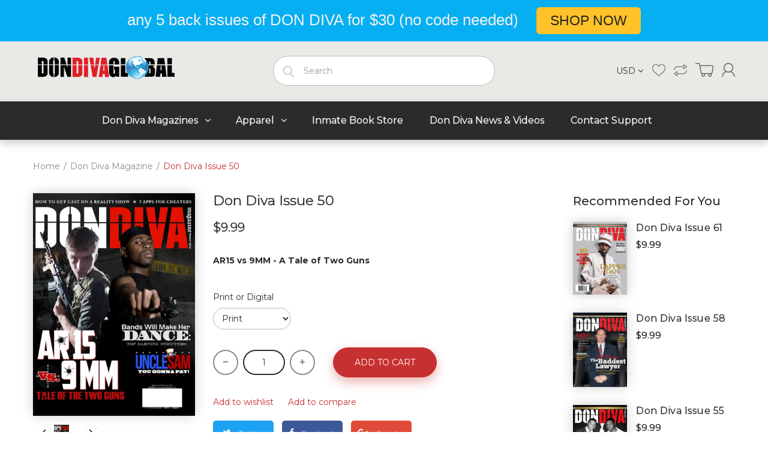

--- FILE ---
content_type: text/css
request_url: https://dondivaglobalmedia.com/cdn/shop/t/25/assets/bc.style.scss.css?v=90041878738094518261703364129
body_size: 29877
content:
@keyframes moveFromLeft{0%{left:-9000px}to{left:0}}@keyframes moveFromRight{0%{right:-9000px}to{right:0}}@keyframes moveFromTop{0%{top:-5000px}to{top:0}}@keyframes moveFromBottom{0%{bottom:-5000px}to{bottom:0}}@-webkit-keyframes moveFromLeft{0%{left:-9000px}to{left:0}}@-webkit-keyframes moveFromRight{0%{right:-9000px}to{right:0}}@-webkit-keyframes moveFromTop{0%{top:-5000px}to{top:0}}@-webkit-keyframes moveFromBottom{0%{bottom:-5000px}to{bottom:0}}@keyframes slidenavAnimation{0%{margin-top:-30px;opacity:0}to{margin-top:0;opacity:1}}@-webkit-keyframes slidenavAnimation{0%{margin-top:-30px;opacity:0}to{margin-top:0;opacity:1}}html{-webkit-font-smoothing:antialiased;height:100%}body{font-family:Montserrat,Arial,Helvetica,sans-serif;font-size:14px;line-height:1.3;color:#2b2b2d;font-weight:400;position:relative;height:100%}#page-body{background:#fff;height:100%}i.left{margin-right:7px}i.right{margin-left:7px}html,button,input,select,textarea{font:14px/1.35 Montserrat,Arial,Helvetica,sans-serif}input:focus,textarea:focus,select:focus,input.form-control:focus,textarea.form-control:focus{-webkit-box-shadow:0 0 2px #c73030;-ms-transform:0 0 2px #c73030;-o-transform:0 0 2px #c73030;box-shadow:0 0 2px #c73030;outline:none;border:1px solid #b8b8b8;background:none}.clearfix{clear:both}html .cart-opened{overflow:hidden}.cart-opened #page-body{cursor:url(//dondivaglobalmedia.com/cdn/shop/t/25/assets/toggle_close.png?v=129493952379299014271598662891),progress;position:relative;left:0}.cart-opened .header-content,.cart-opened .mobile-version{left:0}html.search-opened{overflow:hidden}.search-opened #page-body{cursor:url(//dondivaglobalmedia.com/cdn/shop/t/25/assets/toggle_close.png?v=129493952379299014271598662891),progress;position:relative;left:0}.search-opened .header-content,.search-opened .mobile-version{left:0}body.search-opened #page-body:before{background:#00000080;content:""!important;display:inline-block!important;position:absolute;top:0;left:0;right:0;bottom:0;z-index:9999999}.menu-opened #page-body{cursor:url(//dondivaglobalmedia.com/cdn/shop/t/25/assets/toggle_close.png?v=129493952379299014271598662891),progress}.menu-opened #page-body:before{background:#00000080;content:""!important;display:inline-block!important;position:absolute;top:0;left:0;right:0;bottom:0;z-index:99999}html .filter-opened{overflow:hidden}.filter-opened #page-body:before{background:#00000080;content:""!important;display:inline-block!important;position:absolute;top:0;left:0;right:0;bottom:0;z-index:99999}body.cart-loading .loading{display:block!important}.visible-phone{display:none}fieldset,legend{border:none}.input-append input[class*=span],.input-append .uneditable-input[class*=span],.input-prepend input[class*=span],.input-prepend .uneditable-input[class*=span],.row-fluid input[class*=span],.row-fluid select[class*=span],.row-fluid textarea[class*=span],.row-fluid .uneditable-input[class*=span],.row-fluid .input-prepend [class*=span],.row-fluid .input-append [class*=span]{display:inline-block;padding:1.384615385em .615384615em}.row-fluid textarea[class*=span]{padding-top:.5em;padding-bottom:.5em}input[type=image]{width:auto}textarea{border:none}input:-webkit-autofill{background:transparent}input[type=checkbox]{vertical-align:top;margin-right:10px}textarea,input[type=text],input[type=password],input[type=datetime],input[type=datetime-local],input[type=date],input[type=month],input[type=time],input[type=week],input[type=number],input[type=email],input[type=tel],input[type=color],.uneditable-input{margin:0;padding:.615384615em;-moz-appearance:textfield;-webkit-appearance:textfield;-webkit-appearance:none;color:#2b2b2d}textarea,textarea.form-control{border-radius:5px;-moz-border-radius:5px 5px 5px 5px;-webkit-border-radius:5px 5px 5px 5px;-webkit-box-shadow:inset 0 0 0 white;-ms-transform:inset 0 0 0 white;-o-transform:inset 0 0 0 white;box-shadow:inset 0 0 #fff;background-repeat:no-repeat;background-attachment:fixed;background:none;border:1px solid #b8b8b8;-moz-appearance:textfield;-webkit-appearance:textfield;-webkit-appearance:none;padding-left:15px;padding-right:15px}select,input[type=text],input[type=password],input[type=datetime],input[type=datetime-local],input[type=date],input[type=month],input[type=time],input[type=week],input[type=number],input[type=email],input[type=url],input[type=search],input[type=tel],input[type=color]{padding:15px;line-height:1.5;height:50px;background-repeat:no-repeat;background-attachment:fixed;background:none;border:1px solid #b8b8b8;font-size:14px;-webkit-box-shadow:inset 0 0 0 white;-ms-transform:inset 0 0 0 white;-o-transform:inset 0 0 0 white;box-shadow:inset 0 0 #fff;border-radius:30px;-moz-border-radius:30px 30px 30px 30px;-webkit-border-radius:30px 30px 30px 30px}select{line-hgeight:50px;padding:0 15px}input[type=number]{-moz-appearance:textfield;-webkit-appearance:textfield;-webkit-appearance:none}input[type=number]::-webkit-inner-spin-button,input[type=number]::-webkit-outer-spin-button{-webkit-appearance:none}button{outline:none}.btn.focus,.btn:focus,.btn:hover{outline:none}label{margin-bottom:7px;font-weight:400}label em{color:#f1152f;font-weight:400;font-style:normal;margin-left:3px}.form-actions{background:none;border:none;padding:20px 0 0}.alert ul{margin-bottom:0}.alert>p,.alert>ul{margin-top:0}ul{padding:0;list-style:disc inside none}ol{padding:0;list-style:decimal inside none}ul ul,ul ol,ol ol,ol ul{padding-left:10px}.list-inline{margin:0}.list-inline>li{padding:0;margin:0}.center{text-align:center}.left{text-align:left}.right{text-align:right}.req{color:#c73030}.form-success{border:1px solid #c8d9b9;background:url(icons_new14.png) 10px -1307px no-repeat;margin-bottom:20px;padding:5px 20px 5px 30px}img{max-width:100%;height:auto;border:0}.image{max-width:100%;height:auto;border:0;-ms-interpolation-mode:bicubic}h1,h2,h3,h4,h5,h6{font-weight:600;line-height:1.1em;margin:0;padding:0;color:#2b2b2d;font-family:Montserrat,Arial,Helvetica,sans-serif}h1{font-size:40px;margin-bottom:0}h2{font-size:33px;margin-bottom:0}h3{font-size:25px;margin-bottom:0}h4{font-size:16px}h5{font-size:18px;margin-bottom:0}h6{font-size:14px;margin-bottom:0}.page-title{font-size:30px;font-weight:300;font-family:Montserrat,Arial,Helvetica,sans-serif}p:last-child{margin-bottom:0}small{font-size:12px}h2 small.pull-right{padding-top:.538461538em}a{-webkit-transition:all .3s;-moz-transition:all .3s;-o-transition:all .3s;transition:all .3s}a:focus{text-decoration:none}a,a:link,a:hover,a:active{outline:none}.no-style{margin:0!important;padding:0!important;border:0!important;background:none!important}.tal{text-align:left}.tar{text-align:right}.tac{text-align:center}.fl{float:left}.fr{float:right}.fn{float:none}.cl{clear:left}.cr{clear:right}.cb{clear:both}.hide,.hidden{display:none}.hidden{display:none}.move{cursor:move}.section-title{display:none}.owl-theme .owl-controls .owl-buttons>div{position:absolute}.navbar{min-height:10px;border:none;margin:0}html.menu-opened{overflow:hidden}.menu-mobile.opened{-webkit-transform:translate(0px,0px);-ms-transform:translate(0px,0px);-o-transform:translate(0px,0px);transform:translate(0);background:#2b2b2d;border-radius:0;-moz-border-radius:0 0 0 0;-webkit-border-radius:0 0 0 0}.menu-mobile{top:0!important;position:fixed;width:260px;z-index:999999;height:100%;overflow:auto;left:0;-webkit-transform:translate(-280px,0);-ms-transform:translate(-280px,0);-o-transform:translate(-280px,0);transform:translate(-280px);-moz-transition:all .45s cubic-bezier(.25,.46,.45,.94);-o-transition:all .45s cubic-bezier(.25,.46,.45,.94);-webkit-transition:all .45s cubic-bezier(.25,.46,.45,.94);transition:all .45s cubic-bezier(.25,.46,.45,.94);background:#2b2b2d}#page-body{position:relative;left:0}.main-nav{width:100%;margin:0;padding:0;float:left}.main-nav>li{position:relative}.main-nav>li.mega-menu{position:static}.dropdown-menu>li>a:hover,.dropdown-menu>li>a:focus{background-color:transparent;color:#2b2b2b}.dropdown-menu>li.dropdown-submenu>.dropdown-menu{left:100%;top:0;display:none;font-size:14px}.dropdown-menu>.active>a,.dropdown-menu>.active>a:hover,.dropdown-menu>.active>a:focus{background-color:transparent;color:#2b2b2b}.dropdown-menu{text-align:left;display:none;position:absolute;top:100%;left:0;width:200px;z-index:999;padding:0;margin-top:0;margin-bottom:0;border-radius:0;border:none;background:#fff;-webkit-box-shadow:0 0px 18px rgba(0,0,0,.21);-ms-transform:0 0px 18px rgba(0,0,0,.21);-o-transform:0 0px 18px rgba(0,0,0,.21);box-shadow:0 0 18px #00000036}.main-nav .mega-menu .dropdown-menu-sub{position:static}.main-nav .dropdown-menu{padding:10px 0;width:220px}.main-nav .dropdown-menu li{padding:0}.main-nav .dropdown-menu li a{white-space:normal;padding:3px 20px;margin:0;line-height:26px;position:relative}.main-nav .mega-menu .dropdown-menu{min-width:100%}#scroll-to-top a:hover{text-decoration:none}.flag-usd{background-image:url(//dondivaglobalmedia.com/cdn/shop/t/25/assets/usd.png?v=156887739256750668521598654947);width:16px;height:11px;display:inline-block;margin-right:3px}.flag-eur{background-image:url(//dondivaglobalmedia.com/cdn/shop/t/25/assets/eur.png?v=15506188952102792841598654890);width:16px;height:11px;display:inline-block;margin-right:3px}.flag-gbp{background-image:url(//dondivaglobalmedia.com/cdn/shop/t/25/assets/gbp.png?v=71997412567655922551598654905);width:16px;height:11px;display:inline-block;margin-right:3px}#quick-shop-modal{background:#00000080;z-index:999}#quick-shop-modal .modal-content{z-index:999}.modal-open .modal-backdrop{display:none}div.jGrowl div.jGrowl-notification{background-color:#fff;border:1px solid #b8b8b8;border-radius:0;-moz-border-radius:0 0 0 0;-webkit-border-radius:0 0 0 0;-webkit-box-shadow:0 0 15px rgba(0,0,0,.5);-ms-transform:0 0 15px rgba(0,0,0,.5);-o-transform:0 0 15px rgba(0,0,0,.5);box-shadow:0 0 15px #00000080}.alert-danger{border-radius:0;border-color:#d02e2e;color:#d02e2e;background-color:#fff6f6}.alert-success{border-radius:0;border-color:#56ad6a;color:#56ad6a;background-color:#ecfeee}.loading{background:transparent url(//dondivaglobalmedia.com/cdn/shop/t/25/assets/loading.gif?v=60538811014540305271598662968) center center no-repeat;position:fixed;top:50%!important;bottom:auto;left:50%;right:auto;width:56px;height:56px;margin-left:-28px;margin-top:-28px;overflow:hidden;padding:0;text-align:center;text-indent:-999em;background-size:100%;z-index:10}#body-content{min-height:250px;margin:0 auto 170px;width:100%}.zoomContainer{z-index:1;overflow:hidden}.modal-open .zoomContainer{z-index:1050}#related-product .product-wrapper .product-head .product-button{display:none!important}.add-to-cart.disabled,.add-to-wishlist.disabled{cursor:not-allowed;pointer-events:none;opacity:.6;background:#c73030;border-color:#c73030;color:#fff;-webkit-box-shadow:none;box-shadow:none}.heatmap{width:100%;height:100%;position:absolute!important;z-index:10;opacity:0;display:none}.boxes{-webkit-box-shadow:0 0 8px #dddddd;-ms-transform:0 0 8px #dddddd;-o-transform:0 0 8px #dddddd;box-shadow:0 0 8px #ddd}.boxes-wrapper{background:url(//dondivaglobalmedia.com/cdn/shop/t/25/assets/body_bg_image.jpg?v=28351034724463768141598654879) repeat fixed transparent}@keyframes loading{0%{left:0}to{left:100%}}@-moz-keyframes loading{0%{left:0}to{left:100%}}@-webkit-keyframes loading{0%{left:0}to{left:100%}}@-ms-keyframes loading{0%{left:0}to{left:100%}}@-o-keyframes loading{0%{left:0}to{left:100%}}.load-complete{position:fixed;background:#fff;width:100%;height:100%;left:0;right:0;top:2px;bottom:0;z-index:100001}.load-complete .load-position{position:absolute;top:50%;left:0;z-index:999;right:0;margin-top:-100px}.load-complete .load-position h6{text-align:center;color:#000;font-size:12px;font-weight:400;font-style:italic}.load-complete .logo{color:#4c4c4c;text-align:center;display:block;margin-bottom:20px;font-family:mission_scriptregular;font-size:50px}.load-complete .loading-page{position:absolute;width:100%;height:1px;margin:20px auto;left:0;right:0}.load-complete .loading-page .loading-line{position:absolute;background:#b8b8b8;width:100%;height:2px}.load-complete .loading-page .loading-break{position:absolute;background:#c73030;width:15px;height:2px}.load-complete .loading-page .loading-break.loading-dot-1{-webkit-animation:loading 2s infinite;-moz-animation:loading 2s infinite;-ms-animation:loading 2s infinite;-o-animation:loading 2s infinite;animation:loading 2s infinite}.load-complete .loading-page .loading-break.loading-dot-2{-webkit-animation:loading 2s .5s infinite;-moz-animation:loading 2s .5s infinite;-ms-animation:loading 2s .5s infinite;-o-animation:loading 2s .5s infinite;animation:loading 2s .5s infinite}.load-complete .loading-page .loading-break.loading-dot-3{-webkit-animation:loading 2s 1s infinite;-moz-animation:loading 2s 1s infinite;-ms-animation:loading 2s 1s infinite;-o-animation:loading 2s 1s infinite;animation:loading 2s 1s infinite}.header-content{position:relative;background:#e9e9e6;padding:0;margin:0}@media (min-width: 992px){.header-content .header-main .table-row{padding:22px 0;display:table;width:100%;table-layout:fixed}.header-content .header-main .table-row .header-logo{display:table-cell;vertical-align:middle;float:none;max-width:300px}.header-content .header-main .table-row .header-other,.header-content .header-main .table-row .searchbox{float:none;display:table-cell;vertical-align:middle}}.header-content .searchbox{margin:0;position:relative;display:inline-block}.header-content .searchbox .search-icon{position:absolute;display:block;left:1px;top:1px;z-index:3;width:48px;height:48px;padding:0;margin:0;border:none;background:none}.header-content .searchbox .search-icon:before{content:"";background:url(//dondivaglobalmedia.com/cdn/shop/t/25/assets/icon_search.png?v=153899923011809940441598654916);background-position:center;background-repeat:no-repeat;display:block;width:100%;height:100%}.header-content .searchbox .navbar-form{margin:0;padding:0;display:block;height:50px;border:1px solid #b8b8b8;background:#fff;position:relative;-webkit-box-shadow:0 0 0 white;-ms-transform:0 0 0 white;-o-transform:0 0 0 white;box-shadow:0 0 #fff;border-radius:30px;-moz-border-radius:30px 30px 30px 30px;-webkit-border-radius:30px 30px 30px 30px}.header-content .searchbox .form-control{width:100%;height:48px;padding:15px 20px 15px 50px;border:none;line-height:18px;float:left;text-transform:none;-webkit-box-shadow:inset 0 0 0 white;-ms-transform:inset 0 0 0 white;-o-transform:inset 0 0 0 white;box-shadow:inset 0 0 #fff}.header-content .searchbox .form-control:hover,.header-content .searchbox .form-control:focus{-webkit-box-shadow:0 0 0 white;-ms-transform:0 0 0 white;-o-transform:0 0 0 white;box-shadow:0 0 #fff;background:none}.header-content .searchbox #result-ajax-search{text-align:left;position:absolute;top:100%;width:100%;max-width:570px;padding:0;margin:15px 0 0;display:none;z-index:12;border:none;background:#fff;-webkit-box-shadow:0 0px 18px rgba(0,0,0,.21);-ms-transform:0 0px 18px rgba(0,0,0,.21);-o-transform:0 0px 18px rgba(0,0,0,.21);box-shadow:0 0 18px #00000036}.header-content .searchbox #result-ajax-search:before,.header-content .searchbox #result-ajax-search:after{content:"";display:inline-block;height:0;width:0;position:absolute;display:block;top:-10px;right:80px}.header-content .searchbox #result-ajax-search:after{border-bottom:9px solid #ffffff;border-left:8px solid rgba(0,0,0,0);border-right:8px solid rgba(0,0,0,0);right:82px;top:-9px}.header-content .searchbox #result-ajax-search:before{border-bottom:10px solid #b8b8b8;border-left:10px solid rgba(0,0,0,0);border-right:10px solid rgba(0,0,0,0)}.header-content .searchbox #result-ajax-search ul{margin:0;padding:15px 0;max-height:580px;overflow:auto;background:#fff;width:100%}.header-content .searchbox #result-ajax-search ul li{display:block;overflow:hidden;padding:13px 15px}.header-content .searchbox #result-ajax-search ul li .search-item-img{float:left;margin:0 15px 0 0;width:100px;text-align:center}.header-content .searchbox #result-ajax-search ul li .search-item-img img{width:100%}.header-content .searchbox #result-ajax-search ul li .search-item-title{display:block;overflow:hidden;font-family:Montserrat,Arial,Helvetica,sans-serif;font-weight:400;font-size:18px;line-height:1;margin:0 0 5px}.header-content .searchbox #result-ajax-search ul li .search-item-title .marked{color:#c73030}.header-content .searchbox #result-ajax-search ul li .product-price,.header-content .searchbox #result-ajax-search ul li .price{font-size:20px}.header-content .searchbox #result-ajax-search ul li .price-compare{font-size:15px}.header-content .searchbox #result-ajax-search ul li .price-sale{font-size:20px}.header-content .searchbox #result-ajax-search ul li p{margin:0}@media (min-width: 1025px){.header-content .searchbox.s-loading .navbar-form:before{width:25px;height:25px;position:absolute;left:15px;top:12px;z-index:5;font-size:22px;vertical-align:middle;line-height:25px;display:block;font-family:FontAwesome;content:"\f110";-webkit-animation:fa-spin 2s infinite linear;animation:fa-spin 2s infinite linear;color:#c73030;background:#fff}}.header-content .header-text-widget{display:inline-block;padding-right:85px}.header-content .header-text-widget .widget-description{padding:0 45px;text-align:left}.header-content .header-text-widget .widget-description .fa{font-size:36px;color:#c73030;float:left;padding:0 20px 0 0;line-height:36px}.header-content .header-text-widget .widget-description span{color:#8a8989;font-size:15px;display:inline-block;font-family:Montserrat,Arial,Helvetica,sans-serif;font-weight:400;line-height:14px}.header-content .header-text-widget .widget-description span.text-2{display:block;font-weight:300;white-space:nowrap;font-size:14px;color:#8a8989}.header-content .header-other{margin:0;text-align:right}.header-content .header-nav>.container{position:relative}.header-content .top-cart-holder{margin:0}.header-content .top-cart-holder>.cart-target{text-align:center}.header-content .top-cart-holder>.cart-target>.basket{display:inline-block;font-size:0px;position:relative}.header-content .top-cart-holder>.cart-target>.basket .number{display:inline-block;height:23px;width:30px;float:left;background:url(//dondivaglobalmedia.com/cdn/shop/t/25/assets/icon_cart.png?v=160312229202554153491598654913) no-repeat center center}.header-content .top-cart-holder>.cart-target>.basket .n-item{display:inline-block;position:absolute;display:block;top:-10px;right:-7px;border-radius:50%;-moz-border-radius:50% 50% 50% 50%;-webkit-border-radius:50% 50% 50% 50%;opacity:0;width:20px;height:20px;line-height:20px;background:#c73030;color:#fff;font-size:11px;font-weight:300;text-align:center}.header-content .top-cart-holder>.cart-target.open .cart-dd{visibility:visible;z-index:9999}@media (min-width: 1025px){.header-content .top-cart-holder:hover .cart-dd{visibility:visible;z-index:9999;display:block}}.header-content .header-icons{position:relative}.header-content .header-icons>div{display:inline-block;padding:0 0 0 10px}.header-content .header-icons>div>a{display:inline-block;color:#2b2b2d}.header-content .header-icons>div.customer-account>a{background:url(//dondivaglobalmedia.com/cdn/shop/t/25/assets/icon_account.png?v=53659931126771938901598654912) no-repeat center center;width:22px;height:23px}.header-content .header-icons>div.wishlist-target>a{background:url(//dondivaglobalmedia.com/cdn/shop/t/25/assets/icon_wishlist.png?v=102891033796770828941598654917) no-repeat center center;width:23px;height:23px;position:relative}.header-content .header-icons>div.wishlist-target>a .wishlist-icon{display:inline-block;position:absolute;display:block;top:-10px;right:-7px;border-radius:50%;-moz-border-radius:50% 50% 50% 50%;-webkit-border-radius:50% 50% 50% 50%;opacity:0;width:20px;height:20px;line-height:20px;background:#c73030;color:#fff;font-size:11px;font-weight:300;text-align:center}.header-content .header-icons>div.compare-target>a{background:url(//dondivaglobalmedia.com/cdn/shop/t/25/assets/icon_compare.png?v=57848232970256902311598654914) no-repeat center center;width:22px;height:23px;position:relative}.header-content .header-icons>div.compare-target>a .compare-icon{display:inline-block;position:absolute;display:block;top:-10px;right:-7px;border-radius:50%;-moz-border-radius:50% 50% 50% 50%;-webkit-border-radius:50% 50% 50% 50%;opacity:0;width:20px;height:20px;line-height:20px;background:#c73030;color:#fff;font-size:11px;font-weight:300;text-align:center}.header-content .header-icons>div.currency-block{position:relative}.header-content .header-icons>div.currency-block .currency_wrapper{position:relative;top:-5px}.header-content .header-icons>div.currency-block .currencies{min-width:100px;width:100%;padding:5px 0}@media (min-width: 768px){.header-content .header-icons>div.currency-block .currencies{margin-top:34px}.header-content .header-icons>div.currency-block .currencies:before{content:"";width:100%;height:38px;position:absolute;display:block;left:0;top:-38px;right:0}.header-content .header-icons>div.currency-block .currencies:after{content:"";height:8px;width:15px;float:left;z-index:1;background:url(//dondivaglobalmedia.com/cdn/shop/t/25/assets/icon_dropdown.png?v=111330603868136329631598663080) no-repeat center center;background-size:100%;position:absolute;display:block;left:15px;top:-8px}}.header-content .header-icons>div.currency-block .currencies a{font-size:12px;padding:4px 15px}.header-content .header-icons>div.currency-block .currencies a:hover{color:#c73030}@media (min-width: 1025px){.header-content .header-icons>div.currency-block:hover .currencies{display:block}}.header-content .header-logo{display:block;margin:0}.header-content .header-logo .logo-site{color:#2b2b2b;font-size:48px;line-height:1}.header-content .header-logo .logo-site:hover{color:#1b8bcc}.header-content .header-fixed{position:fixed;z-index:1030;left:0;right:0;top:0;border:none;background:#2b2b2d}.header-content .header-fixed .top-bar{display:none}.header-content .header-fixed .header-main{background:transparent;border:none}.header-content .header-fixed .header-other{display:none}.header-content .header-fixed .header-logo{margin:0;max-height:50px}.header-content .header-fixed .header-logo img.logo{max-height:44px;margin:3px}.header-content .header-fixed .header-main>.container>.row{display:inline-block;float:left;display:none}.header-content .header-fixed .header-main>.container>.row>.col-md-3{min-width:200px;position:relative;z-index:3}.header-content .header-fixed .header-main>.container>.row>.col-sm-8{display:none}.header-content .header-fixed .dropdown-fix{bottom:0}.header-content .header-fixed .dropdown-fix .navigation .navbar .navbar-collapse .main-nav{border:none;background:transparent;border-radius:0;-moz-border-radius:0 0 0 0;-webkit-border-radius:0 0 0 0}.header-content .header-fixed .dropdown-fix .navigation .navbar .navbar-collapse .main-nav>li:last-child .dropdown-menu{left:auto!important;right:0!important}.header-content.style-2 .header-container{-webkit-box-shadow:0 0 0 white;-ms-transform:0 0 0 white;-o-transform:0 0 0 white;box-shadow:0 0 #fff}.header-content.style-2 .horizontal-menu .navigation .navbar .navbar-collapse .main-nav>li{padding:0 7px}@media (max-width: 1199px) and (min-width: 768px){.header-content.style-2 .horizontal-menu .navigation .navbar .navbar-collapse .main-nav>li{padding:0}}.header-content.style-2 .horizontal-menu .navigation .navbar .navbar-collapse .main-nav>li>a:before{background:#99cee8}.header-content.style-2 .navbar-responsive-menu .bar{background:#fff}@media (max-width: 767px){.header-content.style-2 .header-icons{border-bottom:1px solid #e1e1e1}}@media (min-width: 768px){.header-content.style-2 .header-icons>div.currency-block .currencies{margin-top:19px}.header-content.style-2 .header-icons>div.currency-block .currencies:before{height:21px;top:-21px}}@media (min-width: 768px){.header-content.style-2 .header-icons>div .cart-dd{margin-top:6px}.header-content.style-2 .header-icons>div .cart-dd:before{height:22px;top:-22px}}.header-content.style-2 .header-icons>div>a{color:#fff}.header-content.style-2 .header-icons>div>a:hover{color:#99cee8}.header-content.style-2 .header-main .table-row{position:relative;padding-bottom:0}@media (max-width: 991px) and (min-width: 768px){.header-content.style-2 .header-main .table-row{float:left;clear:both;width:100%}.header-content.style-2 .header-main .table-row .header-logo{margin-bottom:0}.header-content.style-2 .header-main .table-row .horizontal-menu-wrapper{float:left;width:auto;padding:0}.header-content.style-2 .header-main .table-row .header-other{float:right;width:auto;margin-top:20px}}@media (min-width: 1025px){.header-content.style-2 .searchbox.s-loading .navbar-form:before{content:none}}.header-content.style-2 .horizontal-menu-wrapper{position:static;float:none;display:table-cell;-webkit-box-shadow:0 0 0 white;-ms-transform:0 0 0 white;-o-transform:0 0 0 white;box-shadow:0 0 #fff}.header-content.style-2 .horizontal-menu-wrapper .horizontal-menu{position:static}.header-content.style-2 .searchbox-wrapper{text-align:center;padding:8.8% 15px 11%;max-width:730px;margin:0 auto}.header-content.style-2 .searchbox-wrapper .text{padding:0 0 33px}.header-content.style-2 .searchbox-wrapper .text .text-1,.header-content.style-2 .searchbox-wrapper .text .text-2{display:block;color:#fff;font-size:33px;font-weight:300;line-height:1.5}@media (max-width: 767px){.header-content.style-2 .searchbox-wrapper .text .text-1,.header-content.style-2 .searchbox-wrapper .text .text-2{font-size:25px}}.header-content.style-2 .searchbox-wrapper .searchbox .navbar-form{background:transparent;border:none;height:auto;border-radius:0;-moz-border-radius:0px 0px 0px 0px;-webkit-border-radius:0px 0px 0px 0px}.header-content.style-2 .searchbox-wrapper .searchbox .form-control{float:none;display:block;height:65px;padding:22px 70px;font-size:18px;font-weight:300;background-image:url(//dondivaglobalmedia.com/cdn/shop/t/25/assets/icon_search_3.png?v=39976677731860130061598654916);background-size:19px;background-position:30px 22px;background-repeat:no-repeat;color:#fff;border:1px solid white;border-radius:50px;-moz-border-radius:50px 50px 50px 50px;-webkit-border-radius:50px 50px 50px 50px}.header-content.style-2 .searchbox-wrapper .searchbox .form-control::-webkit-input-placeholder{color:#fff}.header-content.style-2 .searchbox-wrapper .searchbox .form-control:-moz-placeholder{color:#fff}.header-content.style-2 .searchbox-wrapper .searchbox .form-control::-moz-placeholder{color:#fff}.header-content.style-2 .searchbox-wrapper .searchbox #result-ajax-search{position:static}.header-content.style-2 .searchbox-wrapper .search-icon{width:auto;height:60px;padding:15px 65px;line-height:30px;background:#f7ca18;border:1px solid #f7ca18;color:#1b8bcc;font-size:20px;text-transform:uppercase;font-weight:400;text-align:center;margin:50px auto 0;position:static;-webkit-box-shadow:0 8px 18px 0px rgba(247,202,24,.36);-ms-transform:0 8px 18px 0px rgba(247,202,24,.36);-o-transform:0 8px 18px 0px rgba(247,202,24,.36);box-shadow:0 8px 18px #f7ca185c}.header-content.style-2 .searchbox-wrapper .search-icon:before{content:none}.header-content.style-2 .searchbox-wrapper .search-icon:hover{background:#fff}@media (max-width: 767px){.header-content.style-2 .searchbox-wrapper .search-icon{margin-top:30px}}.header-content.bg-image{background-image:url(//dondivaglobalmedia.com/cdn/shop/t/25/assets/header_bg.jpg?v=13774726384308669121598654911);background-size:cover;background-position:center;background-repeat:no-repeat}.header-container{-webkit-box-shadow:0 6px 13px 0px rgba(0,0,0,.09);-ms-transform:0 6px 13px 0px rgba(0,0,0,.09);-o-transform:0 6px 13px 0px rgba(0,0,0,.09);box-shadow:0 6px 13px #00000017;position:relative;z-index:3}.cart-sb,.cart-dd{margin:0;padding:30px 30px 10px;left:auto;right:0;width:370px;border:none;top:40px;background:#fdfdfd;position:absolute;-moz-transition:all .35s ease 0s;-webkit-transition:all .35s ease 0s;-ms-transition:all .35s ease 0s;-o-transition:all .35s ease 0s;transition:all .35s ease 0s}@media (max-width: 400px){.cart-sb,.cart-dd{width:320px;right:10px;margin-top:10px!important;padding:20px}}@media (max-width: 360px){.cart-sb,.cart-dd{width:280px}}.cart-sb #cart-info .items,.cart-dd #cart-info .items{overflow:hidden}.cart-sb #cart-info .cart-item-empty,.cart-dd #cart-info .cart-item-empty{padding:0 0 20px;font-family:Montserrat,Arial,Helvetica,sans-serif}.cart-sb #cart-info .cart-item-empty p,.cart-dd #cart-info .cart-item-empty p{margin:0;font-size:16px}.cart-sb #cart-info h1,.cart-dd #cart-info h1{text-transform:none;margin:0;padding:15px 15px 0;font-weight:400}.cart-sb #cart-info .items-inner,.cart-dd #cart-info .items-inner{padding:0 0 20px;margin:0 0 20px;overflow:hidden;position:relative}.cart-sb #cart-info .items-inner:after,.cart-dd #cart-info .items-inner:after{content:"";height:1px;width:55%;background:#d7d7d7;position:absolute;display:block;left:0;bottom:0}.cart-sb #cart-info .items-inner .cart-item-image,.cart-dd #cart-info .items-inner .cart-item-image{float:left;width:115px;padding:0 25px 0 0;text-align:center}@media (max-width: 400px){.cart-sb #cart-info .items-inner .cart-item-image,.cart-dd #cart-info .items-inner .cart-item-image{width:70px;padding-right:15px}}.cart-sb #cart-info .items-inner .cart-close,.cart-dd #cart-info .items-inner .cart-close{position:absolute;display:block;right:0;width:20px;height:20px;background:url(//dondivaglobalmedia.com/cdn/shop/t/25/assets/icon_remove.png?v=100895952232817107111598663024);background-position:center;background-repeat:no-repeat;font-size:0;top:0}.cart-sb #cart-info .items-inner .cart-item-title,.cart-dd #cart-info .items-inner .cart-item-title{margin:0;padding:0 25px 15px 0;line-height:1.2}.cart-sb #cart-info .items-inner .cart-item-title a,.cart-dd #cart-info .items-inner .cart-item-title a{font-size:18px;color:#2b2b2d}.cart-sb #cart-info .items-inner .cart-item-title a:hover,.cart-dd #cart-info .items-inner .cart-item-title a:hover{color:#c73030}.cart-sb #cart-info .items-inner .cart-item-price,.cart-dd #cart-info .items-inner .cart-item-price{color:#2b2b2d;line-height:1.3}.cart-sb #cart-info .items-inner:last-child,.cart-dd #cart-info .items-inner:last-child{padding-bottom:10px}.cart-sb #cart-info .items-inner:last-child:after,.cart-dd #cart-info .items-inner:last-child:after{content:none}.cart-sb #cart-info .subtotal,.cart-dd #cart-info .subtotal{overflow:hidden;display:inline-block;width:100%;padding:0 0 15px;line-height:28px;font-family:Montserrat,Arial,Helvetica,sans-serif;font-size:20px;display:none}.cart-sb #cart-info .subtotal>span:first-child,.cart-dd #cart-info .subtotal>span:first-child{margin-right:10px;color:#2b2b2d}.cart-sb #cart-info .subtotal .cart-item-total-price,.cart-dd #cart-info .subtotal .cart-item-total-price{color:#c73030;font-size:24px;float:right}.cart-sb #cart-info .action,.cart-dd #cart-info .action{padding:0 0 20px}.cart-sb #cart-info .action .btn,.cart-dd #cart-info .action .btn{width:100%;padding:10px 45px}.cart-sb #cart-info .action .btn-default,.cart-dd #cart-info .action .btn-default{margin:25px 0 0}.cart-dd{visibility:hidden;z-index:-9999;margin-top:22px}.cart-dd:before{content:"";width:100%;height:40px;z-index:2;position:absolute;display:block;top:-35px;right:0}.cart-dd:after{content:"";height:11px;width:22px;float:left;z-index:1;background:url(//dondivaglobalmedia.com/cdn/shop/t/25/assets/icon_dropdown.png?v=111330603868136329631598663080) no-repeat center center;position:absolute;display:block;top:-11px;right:40px}@media (max-width: 767px){.cart-dd{margin:0!important;top:100%}.cart-dd:after,.cart-dd:before{content:none}}.cart-dd #cart-info{max-height:560px;overflow-y:auto}.cart-sb{position:fixed;overflow:auto;top:0!important;right:0!important;z-index:9999999;height:100%;display:block;-webkit-transform:translate(470px,0);-ms-transform:translate(470px,0);-o-transform:translate(470px,0);transform:translate(470px);-webkit-box-shadow:0 0 0 white!important;-ms-transform:0 0 0 white!important;-o-transform:0 0 0 white!important;box-shadow:0 0 #fff!important;-moz-transition:all .45s cubic-bezier(.25,.46,.45,.94);-o-transition:all .45s cubic-bezier(.25,.46,.45,.94);-webkit-transition:all .45s cubic-bezier(.25,.46,.45,.94);transition:all .45s cubic-bezier(.25,.46,.45,.94)}.cart-sb .cart-content{opacity:0;visibility:hidden;-moz-transition:all .2s ease-out 0s;-webkit-transition:all .2s ease-out 0s;-ms-transition:all .2s ease-out 0s;-o-transition:all .2s ease-out 0s;transition:all .2s ease-out 0s}.cart-sb #cart-info{border:0;padding:0}.cart-sb #cart-info .cart-item-empty{padding-top:10px;text-align:left}.cart-sb.opened{-webkit-transform:translate(0px,0);-ms-transform:translate(0px,0);-o-transform:translate(0px,0);transform:translate(0);margin-top:0!important}.cart-sb.opened .cart-content{opacity:1;visibility:visible}body.cart-opened #page-body:before{background:#00000080;content:""!important;display:inline-block!important;position:absolute;top:0;left:0;right:0;bottom:0;z-index:99999}.navmenu-shopping-cart .btn{min-width:180px}.search-sb .title{margin-bottom:20px}.search-sb #header-search{display:block;width:100%}.search-sb #header-search .search_box{width:100%;padding-right:35px}.search-sb #header-search button.search-submit{border:0;background:0;color:#c73030;position:absolute;display:block;top:0;right:5px;font-size:20px;width:32px;height:32px}.search-sb .search-results{width:100%}.search-sb .search-results .search-item-wrapper{clear:both;padding-top:20px}.search-sb .search-results .search-item-wrapper .search-item-img{display:inline-block;float:left;margin-right:20px;vertical-align:top}.search-sb .search-results .search-item-wrapper .search-item-title{vertical-align:top}.jGrowl-notification{-webkit-box-shadow:2px,0,15px,#bebebe;-ms-transform:2px,0,15px,#bebebe;-o-transform:2px,0,15px,#bebebe;box-shadow:2px,0,15px,#bebebe}.jGrowl-notification div.jGrowl-close{border-radius:0%;-moz-border-radius:0% 0% 0% 0%;-webkit-border-radius:0% 0% 0% 0%;position:absolute;top:-1px!important;right:-1px!important;left:auto!important;background:#c73030;text-align:center;z-index:1;cursor:pointer;margin:0;height:30px;line-height:30px!important;width:30px;font-size:0}.jGrowl-notification div.jGrowl-close:before{content:"\f00d";font:14px/30px Fontawesome!important;color:#fff}.jGrowl-notification div.jGrowl-close:hover{background:#99cee8}.jGrowl-notification div.jGrowl-close:hover:before{color:#fff}.jGrowl-notification div.jGrowl-close .fa{display:none}.jGrowl-notification .jGrowl-message .effect-item-action .your-cart{padding:10px 20px;display:inline-block;margin-top:15px}.quantity{position:relative;display:inline-block}.quantity input{text-align:left;padding:0;border:none;border-radius:0;-moz-border-radius:0px 0px 0px 0px;-webkit-border-radius:0px 0px 0px 0px;background-repeat:no-repeat;background-attachment:fixed;background:transparent;-moz-appearance:textfield;-webkit-appearance:textfield;-webkit-appearance:none}.quantity input:focus,.quantity input:active,.quantity input:hover{background:none}.quantity .qty-inner>span{width:19px;height:19px;text-align:center;padding:0;font-weight:400;cursor:pointer;display:inline-block;line-height:19px;font-size:10px}.quantity .qty-inner>span.qty-up{position:absolute;display:block;top:2px;right:8px;border-radius:0;-moz-border-radius:0px 0px 0px 0px;-webkit-border-radius:0px 0px 0px 0px}.quantity .qty-inner>span.qty-down{position:absolute;display:block;right:8px;bottom:2px;border-radius:0;-moz-border-radius:0px 0px 0px 0px;-webkit-border-radius:0px 0px 0px 0px}.quantity .qty-inner>span:hover i{color:#c73030}#quick-shop-popup{background-color:#00000080}#quick-shop-popup .modal-dialog{width:800px}#quick-shop-popup .modal-dialog .modal-content{border-radius:5px;-moz-border-radius:5px 5px 5px 5px;-webkit-border-radius:5px 5px 5px 5px;border:none}#quick-shop-popup .modal-dialog .modal-content .close{opacity:1;filter:alpha(opacity=100)}#quick-shop-popup .modal-dialog .modal-content .modal-header{border:0;padding:0;text-align:right;min-height:0}#quick-shop-popup .modal-dialog .modal-content .modal-header span{border-radius:50%;-moz-border-radius:50% 50% 50% 50%;-webkit-border-radius:50% 50% 50% 50%;-webkit-box-shadow:0 0px 10px rgba(0,0,0,.5);-ms-transform:0 0px 10px rgba(0,0,0,.5);-o-transform:0 0px 10px rgba(0,0,0,.5);box-shadow:0 0 10px #00000080;position:absolute;top:-10px;right:-10px;width:30px;height:30px;display:block;cursor:pointer;background-color:#fff;background-image:url(//dondivaglobalmedia.com/cdn/shop/t/25/assets/icon_remove.png?v=100895952232817107111598663024);background-repeat:no-repeat;background-position:center;z-index:3}#quick-shop-popup .modal-dialog .modal-content .modal-body{padding:30px 15px}#quick-shop-popup .modal-dialog .modal-content .modal-body>.row{width:100%;margin:0}#quick-shop-popup .modal-dialog .modal-content .modal-body .product-image #gallery-qs-image .owl-controls .owl-nav>div{top:0;width:23px;height:100%;line-height:100%;border:none;-webkit-box-shadow:0 0px 0px rgba(0,0,0,.2);-ms-transform:0 0px 0px rgba(0,0,0,.2);-o-transform:0 0px 0px rgba(0,0,0,.2);box-shadow:0 0 #0003;opacity:0}#quick-shop-popup .modal-dialog .modal-content .modal-body .product-image #gallery-qs-image .owl-controls .owl-nav>div .fa{border-radius:5px;-moz-border-radius:5px 5px 5px 5px;-webkit-border-radius:5px 5px 5px 5px;height:100%;width:100%;line-height:100%;background-color:#f8f8f8;color:#fff}#quick-shop-popup .modal-dialog .modal-content .modal-body .product-image #gallery-qs-image .owl-controls .owl-nav>div .fa:before{display:block;line-height:90px}#quick-shop-popup .modal-dialog .modal-content .modal-body .product-image #gallery-qs-image .owl-controls .owl-nav>div.owl-next{right:0}#quick-shop-popup .modal-dialog .modal-content .modal-body .product-image #gallery-qs-image .owl-controls .owl-nav>div.owl-prev{left:0}#quick-shop-popup .modal-dialog .modal-content .modal-body .product-image #gallery-qs-image .owl-controls .owl-nav>div:hover .fa{background-color:#c73030}#quick-shop-popup .modal-dialog .modal-content .modal-body .product-image #gallery-qs-image .owl-controls .owl-nav>div:hover .fa:before{color:#fff}#quick-shop-popup .modal-dialog .modal-content .modal-body .product-image #gallery-qs-image:hover .owl-controls .owl-nav>div{opacity:.8}#quick-shop-popup .modal-dialog .modal-content .modal-body .product-image #gallery-qs-image.no-slider .owl-nav{display:none!important}#quick-shop-popup .modal-dialog .modal-content .modal-body .product-info #qs-product-title{margin:0 0 12px}#quick-shop-popup .modal-dialog .modal-content .modal-body .product-info #qs-product-title a{font-family:Montserrat,Arial,Helvetica,sans-serif;font-weight:400;font-size:23px;color:#2b2b2d}#quick-shop-popup .modal-dialog .modal-content .modal-body .product-info #qs-product-title a:hover{text-decoration:none;color:#c73030}#quick-shop-popup .modal-dialog .modal-content .modal-body .product-info .qs-price-review-wrapper{overflow:hidden;padding:0 0 30px}#quick-shop-popup .modal-dialog .modal-content .modal-body .product-info #qs-product-author{font-size:16px;font-weight:300;color:#2b2b2d;padding:0 0 10px}#quick-shop-popup .modal-dialog .modal-content .modal-body .product-info #qs-product-price{display:inline-block;font-size:20px;color:#2b2b2b;padding:0;line-height:40px}#quick-shop-popup .modal-dialog .modal-content .modal-body .product-info #qs-product-price .price{color:#2b2b2b;font-size:20px;line-height:40px}#quick-shop-popup .modal-dialog .modal-content .modal-body .product-info #qs-product-price .price-sale{font-size:20px;line-height:36px;padding:0 20px;display:inline-block;border:2px solid black;border-radius:5px;-moz-border-radius:5px 5px 5px 5px;-webkit-border-radius:5px 5px 5px 5px}#quick-shop-popup .modal-dialog .modal-content .modal-body .product-info #qs-product-price .price-compare{line-height:40px;color:#fd0e0e;font-size:20px;float:left;margin:0 10px 0 0}#quick-shop-popup .modal-dialog .modal-content .modal-body .product-info .quantity-product{margin:4px 30px 0 0;float:left}#quick-shop-popup .modal-dialog .modal-content .modal-body .product-info .quantity-product .quantity{display:inline-block;position:relative;margin-bottom:0;padding:0 50px}#quick-shop-popup .modal-dialog .modal-content .modal-body .product-info .quantity-product .quantity input{height:42px;width:70px;border:2px solid #2b2b2d;text-align:center;border-radius:30px;-moz-border-radius:30px 30px 30px 30px;-webkit-border-radius:30px 30px 30px 30px}#quick-shop-popup .modal-dialog .modal-content .modal-body .product-info .quantity-product .quantity .qty-inner>span{top:0;width:42px;height:42px;line-height:38px;color:#8a8989;border:2px solid #8a8989;border-radius:50%;-moz-border-radius:50% 50% 50% 50%;-webkit-border-radius:50% 50% 50% 50%}#quick-shop-popup .modal-dialog .modal-content .modal-body .product-info .quantity-product .quantity .qty-inner>span.qty-up{right:0;left:auto}@media (min-width: 1025px){#quick-shop-popup .modal-dialog .modal-content .modal-body .product-info .quantity-product .quantity .qty-inner>span.qty-up:hover{border:2px solid #c73030}}#quick-shop-popup .modal-dialog .modal-content .modal-body .product-info .quantity-product .quantity .qty-inner>span.qty-down{left:0;right:auto}@media (min-width: 1025px){#quick-shop-popup .modal-dialog .modal-content .modal-body .product-info .quantity-product .quantity .qty-inner>span.qty-down:hover{border-color:#c73030}}#quick-shop-popup .modal-dialog .modal-content .modal-body .product-info .description{line-height:1.5;padding:0 0 35px}#quick-shop-popup .modal-dialog .modal-content .modal-body .product-info .variants-wrapper{width:100%;clear:both;margin:0 0 30px}#quick-shop-popup .modal-dialog .modal-content .modal-body .product-info .variants-wrapper .selector-wrapper{margin-bottom:15px;overflow:hidden}#quick-shop-popup .modal-dialog .modal-content .modal-body .product-info .variants-wrapper .selector-wrapper select{min-width:120px;height:36px;padding:0 10px;line-height:34px}#quick-shop-popup .modal-dialog .modal-content .modal-body .product-info .variants-wrapper label{color:#2b2b2d;display:inline-block;float:left;font-weight:400;min-width:100px;margin:0;line-height:36px}#quick-shop-popup .modal-dialog .modal-content .modal-body .product-info #qs-product-wl .add-to-wishlist{width:38px;height:38px;line-height:38px;padding:0;text-align:center}#quick-shop-popup .modal-dialog .modal-content .modal-body .product-info #qs-product-wl .add-to-wishlist span:before{width:100%;height:100%;display:block;text-align:center;line-height:38px}#quick-shop-popup .product-image-inner{margin:0;padding:0;position:relative}#quick-shop-popup .product-image-inner .featured-image{display:block;padding:0}#quick-shop-popup .gallery-thumb-img{overflow:hidden;margin:10px auto 0}#quick-shop-popup .gallery-thumb-img a.thumb-img{display:block;margin:0 auto;border:1px solid transparent;overflow:hidden;text-align:center;color:#c73030;opacity:.5}#quick-shop-popup .gallery-thumb-img a.thumb-img img{display:inline-block}#quick-shop-popup .gallery-thumb-img a.thumb-img.active,#quick-shop-popup .gallery-thumb-img a.thumb-img:hover{opacity:1}#quick-shop-popup #qs-rating{line-height:26px;margin:7px 0;float:left;white-space:nowrap}#quick-shop-popup #qs-rating .spr-badge{margin-right:20px}#quick-shop-popup #qs-rating .spr-starrating{float:left;margin-right:10px}#quick-shop-popup #qs-rating .spr-badge-caption{float:left;font-size:16px}.fancybox-skin{padding:5px!important;border-radius:5px;-moz-border-radius:5px 5px 5px 5px;-webkit-border-radius:5px 5px 5px 5px;color:#2b2b2d}.fancybox-skin .fancybox-close{border-radius:50%;-moz-border-radius:50% 50% 50% 50%;-webkit-border-radius:50% 50% 50% 50%;-webkit-box-shadow:0 0px 10px rgba(0,0,0,.5);-ms-transform:0 0px 10px rgba(0,0,0,.5);-o-transform:0 0px 10px rgba(0,0,0,.5);box-shadow:0 0 10px #00000080;position:absolute;top:-10px;right:-10px;width:30px;height:30px;display:block;cursor:pointer;background-color:#fff;background-image:url(//dondivaglobalmedia.com/cdn/shop/t/25/assets/icon_remove.png?v=100895952232817107111598663024);background-repeat:no-repeat;background-position:center}.fancybox-skin #mailchimp-popup{background:#fff;overflow:hidden;position:relative;display:table;width:100%;table-layout:fixed}.fancybox-skin .mailchimp-popup-img{display:table-cell;vertical-align:middle;width:45%}.fancybox-skin .mailchimp-popup-content{padding:30px;color:#2b2b2d;display:table-cell;vertical-align:middle;margin:0;text-align:center}.fancybox-skin .mailchimp-popup-content .title{color:#2b2b2d;font-weight:400;font-family:Montserrat,Arial,Helvetica,sans-serif;font-size:36px;line-height:1;margin:0 0 25px;text-align:center}.fancybox-skin .mailchimp-popup-content .mailchimp-caption-1{margin:0 0 30px;font-size:16px;color:#2b2b2d;line-height:1.5;text-align:center}.fancybox-skin .mailchimp-popup-content #mc-form{margin:0;padding:0;border:none;position:relative;clear:both}.fancybox-skin .mailchimp-popup-content #mc-form #mc-email{width:100%;margin-left:0;background:none}.fancybox-skin .mailchimp-popup-content #mc-form #mc-email:focus{-webkit-box-shadow:0 0 0 white;-ms-transform:0 0 0 white;-o-transform:0 0 0 white;box-shadow:0 0 #fff;background:none}.fancybox-skin .mailchimp-popup-content #mc-form .btn{text-align:left;margin:15px 0 0}.fancybox-skin .mailchimp-popup-content #mc-form .fa{display:none}#scroll-to-top{-moz-transition:all .2s ease-out 0s;-webkit-transition:all .2s ease-out 0s;-ms-transition:all .2s ease-out 0s;-o-transition:all .2s ease-out 0s;transition:all .2s ease-out 0s;-moz-backface-visibility:hidden;opacity:0;filter:alpha(opacity=0);position:fixed;bottom:10px;z-index:1000;display:block;cursor:pointer;text-align:center}#scroll-to-top.on{bottom:10%;opacity:1;right:30px;filter:alpha(opacity=100)}#scroll-to-top i{display:none}#scroll-to-top a{position:relative;width:45px;height:45px;line-height:45px;background:transparent;display:block;border:2px solid #c73030;-moz-transition:all .3s ease-in-out 0s;-webkit-transition:all .3s ease-in-out 0s;-ms-transition:all .3s ease-in-out 0s;-o-transition:all .3s ease-in-out 0s;transition:all .3s ease-in-out 0s;border-radius:50%;-moz-border-radius:50% 50% 50% 50%;-webkit-border-radius:50% 50% 50% 50%}#scroll-to-top a:before{content:"\f077";font-size:18px;padding:0;width:40px;height:40px;line-height:40px;text-align:center;color:#c73030;font-family:Fontawesome;display:block;-moz-transition:all .3s ease-in-out 0s;-webkit-transition:all .3s ease-in-out 0s;-ms-transition:all .3s ease-in-out 0s;-o-transition:all .3s ease-in-out 0s;transition:all .3s ease-in-out 0s}#scroll-to-top:hover a{background:#c73030;color:#fff}#scroll-to-top:hover a:before{color:#fff}.horizontal-menu-wrapper{background:#2b2b2d;position:relative;z-index:2;-webkit-box-shadow:0 6px 13px 0px rgba(0,0,0,.2);-ms-transform:0 6px 13px 0px rgba(0,0,0,.2);-o-transform:0 6px 13px 0px rgba(0,0,0,.2);box-shadow:0 6px 13px #0003}.horizontal-menu{background:none;position:relative}.horizontal-menu .navigation .navbar .navbar-collapse .main-nav>li.dropdown:hover>a,.horizontal-menu .navigation .navbar .navbar-collapse .main-nav>li.dropdown.hover>a{position:relative}.horizontal-menu .navigation .navbar .navbar-collapse .main-nav>li.dropdown:hover>.dropdown-menu,.horizontal-menu .navigation .navbar .navbar-collapse .main-nav>li.dropdown.hover>.dropdown-menu{border:none;background:#fff;top:100%;left:0!important;display:block!important}.horizontal-menu .navigation .navbar .navbar-collapse .main-nav>li.dropdown.mega-menu{position:static}.horizontal-menu .navigation .navbar .navbar-collapse .main-nav>li.dropdown.mega-menu:hover>a,.horizontal-menu .navigation .navbar .navbar-collapse .main-nav>li.dropdown.mega-menu.hover>a{position:relative}.horizontal-menu .navigation .navbar .navbar-collapse .main-nav>li.dropdown.mega-menu:hover>.dropdown-menu,.horizontal-menu .navigation .navbar .navbar-collapse .main-nav>li.dropdown.mega-menu.hover>.dropdown-menu{left:0!important;display:block!important}.horizontal-menu .navigation .navbar .navbar-collapse .main-nav>li.dropdown.mega-menu>.dropdown-menu{margin-top:0;left:0!important}.horizontal-menu .navigation .navbar .navbar-collapse .main-nav>li.dropdown.mega-menu>.dropdown-menu .dropdown-menu{font-size:14px;border:none}.horizontal-menu .navigation .navbar .navbar-collapse .main-nav>li.dropdown.mega-menu>.dropdown-menu.column-4{width:100%}.horizontal-menu .navigation .navbar .navbar-collapse .main-nav>li.dropdown.mega-menu>.dropdown-menu.column-3{width:75%}.horizontal-menu .navigation .navbar .navbar-collapse .main-nav>li.dropdown.mega-menu>.dropdown-menu.column-3 .container{max-width:100%}.horizontal-menu .navigation .navbar .navbar-collapse .main-nav>li.dropdown.mega-menu>.dropdown-menu.column-2{width:50%}.horizontal-menu .navigation .navbar .navbar-collapse .main-nav>li.dropdown.mega-menu>.dropdown-menu.column-1{width:25%}.horizontal-menu .navigation .navbar .navbar-collapse .main-nav>li>a{position:relative}.horizontal-menu .navigation .navbar .navbar-collapse .main-nav>li>a:before{content:"";height:4px;width:0;background:#c73030;position:absolute;display:block;left:50%;right:50%;bottom:0;-moz-transition:all .3s ease 0s;-webkit-transition:all .3s ease 0s;-ms-transition:all .3s ease 0s;-o-transition:all .3s ease 0s;transition:all .3s ease 0s}.horizontal-menu .navigation .navbar .navbar-collapse .main-nav>li:hover{border-radius:0;-moz-border-radius:0px 0px 0 0;-webkit-border-radius:0px 0px 0 0}.horizontal-menu .navigation .navbar .navbar-collapse .main-nav>li:hover>a{color:#99cee8}.horizontal-menu .navigation .navbar .navbar-collapse .main-nav>li:hover>a:before{width:100%;left:0;right:0}.horizontal-menu .navigation .navbar .navbar-collapse .main-nav>li:hover>span.expand .fa{color:#99cee8}.navigation .navbar{position:static;border:none;margin:0;-webkit-box-shadow:0 0 0 transparent;-ms-transform:0 0 0 transparent;-o-transform:0 0 0 transparent;box-shadow:0 0 0 transparent;border-radius:0;-moz-border-radius:0 0px 0px 0px;-webkit-border-radius:0 0px 0px 0px}.navigation .navbar .navbar-collapse{padding-left:0;padding-right:0;position:static}.navigation .navbar .navbar-collapse .main-nav{position:static;text-align:center;margin:0;border:none;background:none;border-radius:0;-moz-border-radius:0px 0px 0 0;-webkit-border-radius:0px 0px 0 0}.navigation .navbar .navbar-collapse .main-nav span.expand{padding:0;cursor:pointer;margin-left:-10px;display:inline-block;position:relative}.navigation .navbar .navbar-collapse .main-nav span.expand .fa{font-size:16px;color:#fff}.navigation .navbar .navbar-collapse .main-nav>li{display:inline-block;padding:0 10px;margin:0;-moz-transition:all .3s ease 0s;-webkit-transition:all .3s ease 0s;-ms-transition:all .3s ease 0s;-o-transition:all .3s ease 0s;transition:all .3s ease 0s}.navigation .navbar .navbar-collapse .main-nav>li>a{font-size:16px;margin:0;display:inline-block;text-decoration:none;line-height:34px;padding:15px 10px;font-weight:400;-webkit-text-stroke-width:.3px;-webkit-text-stroke-color:white;-webkit-font-smoothing:antialiased;color:#fff;font-family:Montserrat,Arial,Helvetica,sans-serif}.navigation .navbar .navbar-collapse .main-nav>li>a:hover{color:#99cee8}.navigation .navbar .navbar-collapse .main-nav>li>span.expand{width:25px;margin-left:-20px}.navigation .navbar .navbar-collapse .main-nav>li.dropdown{position:relative}.navigation .navbar .navbar-collapse .main-nav>li.dropdown>a{padding-right:20px}.navigation .navbar .navbar-collapse .main-nav>li.dropdown .dropdown-menu li{position:relative}.navigation .navbar .navbar-collapse .main-nav>li.dropdown .dropdown-menu li .dropdown-link{padding-right:40px}.navigation .navbar .navbar-collapse .main-nav>li.dropdown .dropdown-menu li span.expand{position:absolute;top:0;right:0;height:32px;width:40px;text-align:center;line-height:32px;display:block}.navigation .navbar .navbar-collapse .main-nav>li.dropdown>.dropdown-menu{display:none;left:100%;top:0%;background:#fff;font-size:14px;padding:10px 0}.navigation .navbar .navbar-collapse .main-nav>li.dropdown>.dropdown-menu.column-4{width:891px}.navigation .navbar .navbar-collapse .main-nav>li.dropdown>.dropdown-menu.column-3{width:665px}.navigation .navbar .navbar-collapse .main-nav>li.dropdown>.dropdown-menu.column-2{width:410px}.navigation .navbar .navbar-collapse .main-nav>li.dropdown>.dropdown-menu.column-1{width:225px}.navigation .navbar .navbar-collapse .main-nav>li.dropdown>.dropdown-menu>li>a{color:#2b2b2b;white-space:normal;font-size:13px}.navigation .navbar .navbar-collapse .main-nav>li.dropdown>.dropdown-menu>li>a span{color:#2b2b2b}.navigation .navbar .navbar-collapse .main-nav>li.dropdown>.dropdown-menu>li>a:hover span{color:#99cee8}.navigation .navbar .navbar-collapse .main-nav>li.dropdown>.dropdown-menu>li .dropdown-menu{background:#fff}.navigation .navbar .navbar-collapse .main-nav>li.dropdown>.dropdown-menu>li .dropdown-menu>li>a{color:#2b2b2b;white-space:normal;font-size:13px}.navigation .navbar .navbar-collapse .main-nav>li.dropdown>.dropdown-menu>li .dropdown-menu>li>a span{color:#2b2b2b}.navigation .navbar .navbar-collapse .main-nav>li.dropdown>.dropdown-menu>li .dropdown-menu>li>a:hover span{color:#99cee8}.navigation .navbar .navbar-collapse .main-nav>li.dropdown>.dropdown-menu>li.dropdown-submenu>.dropdown-menu{-webkit-backface-visibility:hidden;-webkit-transform:translateZ(0);background:#fff}.navigation .navbar .navbar-collapse .main-nav>li.dropdown>.dropdown-menu .product-button{display:none}.navigation .navbar .navbar-collapse .main-nav>li.dropdown .dropdown-menu-sub{background:transparent;border:0;border-radius:0;box-shadow:none;position:static;width:100%;min-width:auto;padding-top:0}.navigation .navbar .navbar-collapse .main-nav>li.dropdown .dropdown-menu-sub .bp-item .bp-content-inner .bp-title{margin:0 0 10px}.navigation .navbar .navbar-collapse .main-nav>li.dropdown .dropdown-menu-sub .bp-item .bp-content-inner .bp-title a{padding:0;color:#2b2b2d}.navigation .navbar .navbar-collapse .main-nav>li.dropdown .dropdown-menu-sub .bp-item .bp-content-inner .bp-title:hover a,.navigation .navbar .navbar-collapse .main-nav>li.dropdown .dropdown-menu-sub .bp-item .bp-content-inner .bp-title:hover a:hover{color:#c73030}.navigation .navbar .navbar-collapse .main-nav>li.dropdown .dropdown-menu-sub>li>a{color:#2b2b2b;white-space:inherit;font-size:13px}.navigation .navbar .navbar-collapse .main-nav>li.dropdown .dropdown-menu-sub>li>a span{color:#2b2b2b}.navigation .navbar .navbar-collapse .main-nav>li.dropdown .dropdown-menu-sub>li>a:hover span{color:#f8f8f8}.navigation .navbar .navbar-collapse .main-nav>li.dropdown:hover,.navigation .navbar .navbar-collapse .main-nav>li.dropdown.hold{z-index:22}.navigation .navbar .navbar-collapse .main-nav>li.dropdown:hover>.dropdown-menu,.navigation .navbar .navbar-collapse .main-nav>li.dropdown.hold>.dropdown-menu{left:100%;display:block}.navigation .navbar .navbar-collapse .main-nav>li.dropdown.mega-menu:hover>.dropdown-menu .dropdown-menu-sub,.navigation .navbar .navbar-collapse .main-nav>li.dropdown.mega-menu.hold>.dropdown-menu .dropdown-menu-sub{display:block}.navigation .navbar .navbar-collapse .main-nav>li.mega-menu>.dropdown-menu{padding:15px 30px}.navigation .navbar .navbar-collapse .main-nav>li.mega-menu>.dropdown-menu .mega-sub-link{overflow:hidden}.navigation .navbar .navbar-collapse .main-nav>li.mega-menu>.dropdown-menu .mega-sub-link>a{font-size:18px;position:relative;display:block;padding:6px 0;line-height:24px;margin:0;color:#2b2b2d;font-family:Montserrat,Arial,Helvetica,sans-serif;-webkit-text-stroke-width:.3px;-webkit-text-stroke-color:#2b2b2d;-webkit-font-smoothing:antialiased}.navigation .navbar .navbar-collapse .main-nav>li.mega-menu>.dropdown-menu .mega-sub-link>a:hover{color:#99cee8;-webkit-text-stroke-color:#99cee8}.navigation .navbar .navbar-collapse .main-nav>li.mega-menu>.dropdown-menu .mega-sub-link>span.expand{display:none}.navigation .navbar .navbar-collapse .main-nav>li.mega-menu>.dropdown-menu .mega-sub-link .dropdown-menu-sub:before{content:none}.navigation .navbar .navbar-collapse .main-nav>li.mega-menu>.dropdown-menu .mega-sub-link .dropdown-menu-sub li{border:none;padding:0}.navigation .navbar .navbar-collapse .main-nav>li.mega-menu>.dropdown-menu .mega-sub-link .dropdown-menu-sub li a{display:block;padding:3px 0;border:none;margin:0;font-size:13px}.navigation .navbar .navbar-collapse .main-nav>li.mega-menu>.dropdown-menu .mega-sub-link .dropdown-menu-sub li a:after{content:none}.navigation .navbar .navbar-collapse .main-nav>li.mega-menu>.dropdown-menu .mega-sub-link .dropdown-menu-sub li a:hover{color:#99cee8;background:none}.navigation .navbar .navbar-collapse .main-nav>li.mega-menu>.dropdown-menu .mega-sub-link.banners .dropdown-menu{padding-top:12px}.navigation .navbar .navbar-collapse .main-nav>li.mega-menu>.dropdown-menu .mega-sub-link.banners .dropdown-menu>li>a{padding:0}@media (min-width: 1025px){.navigation .navbar .navbar-collapse .main-nav>li.mega-menu>.dropdown-menu .mega-sub-link.banners .dropdown-menu>li>a:before{content:"";position:absolute;display:block;left:50%;top:0;right:50%;opacity:0;-moz-transition:all .35s ease 0s;-webkit-transition:all .35s ease 0s;-ms-transition:all .35s ease 0s;-o-transition:all .35s ease 0s;transition:all .35s ease 0s;width:0%;height:100%;background:#c7303080}}.navigation .navbar .navbar-collapse .main-nav>li.mega-menu>.dropdown-menu .mega-sub-link.banners .dropdown-menu>li>a:hover:before{opacity:1;width:100%;height:100%;right:0;left:0}.navigation .navbar .navbar-collapse .main-nav>li.mega-menu>.dropdown-menu .product-title a{color:#2b2b2b!important}.navigation .navbar .navbar-collapse .main-nav>li.mega-menu>.dropdown-menu .product-title a:hover{color:#99cee8!important}.navigation .navbar .navbar-collapse .main-nav>li.mega-menu .mega-col>.dropdown{margin-bottom:10px}.navigation .navbar .navbar-collapse .main-nav>li.mega-menu .mega-col img{-moz-transition:all .35s ease 0s;-webkit-transition:all .35s ease 0s;-ms-transition:all .35s ease 0s;-o-transition:all .35s ease 0s;transition:all .35s ease 0s;display:block;width:100%;border:none!important;-webkit-box-shadow:0 0 0 white;-ms-transform:0 0 0 white;-o-transform:0 0 0 white;box-shadow:0 0 #fff}.navigation .navbar .navbar-collapse .main-nav>li.mega-menu .mega-col img:hover{-webkit-box-shadow:0 0 0 white;-ms-transform:0 0 0 white;-o-transform:0 0 0 white;box-shadow:0 0 #fff}.navigation .navbar .navbar-collapse .main-nav>li.mega-menu .mega-col .bp-item{width:100%;display:block}.navigation .navbar .navbar-collapse .main-nav>li.mega-menu .mega-col .sb-product-head{padding-top:12px}.navigation .navbar .navbar-collapse .main-nav>li.mega-menu .mega-col .sb-product-content{padding:15px 0 0}.navigation .navbar .navbar-collapse .main-nav>li.mega-menu .mega-col .sb-product-content .bp-content-inner>a{padding:0 0 10px!important;font-size:17px!important;display:inline-block;line-height:1.2}.navigation .navbar .navbar-collapse .main-nav>li.mega-menu .mega-col .sb-product-content .bp-content-inner>a:after{content:none}.navigation .navbar .navbar-collapse .main-nav>li.mega-menu .mega-col .sb-product-content .bp-content-inner>a:hover{background:none}.navigation .navbar .navbar-collapse .main-nav>li.mega-menu .mega-col .sb-product-content .sb-price{font-size:18px}.navigation .navbar .navbar-collapse .main-nav>li.mega-menu .mega-col .sb-product-content .sb-price .price-compare{float:none}.navigation .navbar .navbar-collapse .main-nav>li.mega-menu .mega-col .sb-product-content .sb-price .price-sale{font-size:18px}.navigation .navbar .navbar-collapse .main-nav>li.mega-menu .mega-col .dropdown-menu.fix>li{border-bottom:0!important}.mobile-version{width:100%}.menu-mobile{border:0}.menu-mobile .main-nav .dropdown-menu li{padding:0;border:none}.menu-mobile .main-nav .dropdown.open>.dropdown-menu{display:none}.menu-mobile .main-nav .dropdown.menu-mobile-open>.dropdown-menu{display:block;clear:both;border:none;background:#fff}.menu-mobile .main-nav .dropdown.menu-mobile-open>.dropdown-menu .container{width:auto;padding:0}.menu-mobile .main-nav .dropdown.menu-mobile-open>.dropdown-menu .container .row{margin:0}.menu-mobile .main-nav .dropdown.menu-mobile-open>.dropdown-menu .container .row div{width:100%;padding:0}.menu-mobile .main-nav .dropdown.menu-mobile-open>.dropdown-menu .container .row div.banners{display:none}.menu-mobile .main-nav>li{display:block;clear:both;position:relative}.menu-mobile .main-nav>li a{padding:10px 20px;display:block;line-height:26px;color:#2b2b2b;font-size:14px}.menu-mobile .main-nav>li>a{color:#fff;font-size:16px}.menu-mobile .main-nav>li .icon-nav{display:none}.menu-mobile .main-nav>li>a:hover,.menu-mobile .main-nav>li>a:focus{text-decoration:none}.menu-mobile .main-nav>li>span.expand{width:100%;text-align:right;padding-right:15px;color:#fff}.menu-mobile .main-nav>li.menu-mobile-open>a,.menu-mobile .main-nav>li:hover>a{text-decoration:none;color:#99cee8}.menu-mobile .main-nav>li.menu-mobile-open>span.expand i,.menu-mobile .main-nav>li:hover>span.expand i{color:#99cee8}.menu-mobile .main-nav>li.menu-mobile-open>span.expand i:before,.menu-mobile .main-nav>li:hover>span.expand i:before{content:"\f0d7"}.menu-mobile .main-nav>li.dropdown.menu-mobile-open{border-bottom:1px solid #e1e1e1}.menu-mobile .main-nav>li.dropdown.menu-mobile-open>.dropdown-menu{display:block;width:100%!important;background-image:none!important;min-height:0!important;-webkit-box-shadow:0 0 0 rgba(0,0,0,.2);-ms-transform:0 0 0 rgba(0,0,0,.2);-o-transform:0 0 0 rgba(0,0,0,.2);box-shadow:0 0 #0003}.menu-mobile .main-nav>li.dropdown .dropdown-menu{width:100%;position:static;padding:0;border-top:none}.menu-mobile .main-nav>li.dropdown .dropdown-menu>li>a{white-space:normal;padding:10px 20px 10px 25px;background:none;margin:0;border-bottom:1px solid #e1e1e1;font-family:Montserrat,Arial,Helvetica,sans-serif;font-size:13px}.menu-mobile .main-nav>li.dropdown .dropdown-menu .dropdown-submenu .dropdown-menu{padding:0;-webkit-box-shadow:0 0 0 rgba(0,0,0,.2);-ms-transform:0 0 0 rgba(0,0,0,.2);-o-transform:0 0 0 rgba(0,0,0,.2);box-shadow:0 0 #0003;border-bottom:1px solid #e1e1e1}.menu-mobile .main-nav>li.dropdown .dropdown-menu .dropdown-submenu .dropdown-menu li{border-bottom:1px solid #e1e1e1}.menu-mobile .main-nav>li.dropdown .dropdown-menu .dropdown-submenu .dropdown-menu li a{color:#2b2b2b;border:0;padding:10px 15px 10px 35px;background:none;font-family:Montserrat,Arial,Helvetica,sans-serif;font-size:13px}.menu-mobile .main-nav>li.dropdown .dropdown-menu .dropdown-submenu .dropdown-menu li a:hover{text-decoration:none;color:#99cee8}.menu-mobile .main-nav>li.dropdown .dropdown-menu .dropdown-submenu .dropdown-menu li:last-child{border-bottom:0}.menu-mobile .main-nav>li.dropdown .dropdown-menu .dropdown-submenu.menu-mobile-open>span.expand .fa{color:#99cee8}.menu-mobile .main-nav>li.dropdown .dropdown-menu .dropdown-submenu.menu-mobile-open>span.expand .fa:before{content:"\f0d8"}.menu-mobile .main-nav>li.li-on-mobile{font-size:25px;text-align:center;padding:15px;font-weight:200;text-transform:capitalize;border-bottom:1px solid #e1e1e1;color:#fff}.menu-mobile .main-nav .product-button{display:none!important}.menu-mobile .main-nav span.expand{position:absolute;z-index:5;right:0;top:0;width:48px;height:48px;line-height:48px;text-align:center;font-size:14px;cursor:pointer;color:#2b2b2b}.menu-mobile .main-nav span.expand i{display:block;width:100%;height:100%}.menu-mobile .main-nav span.expand i:before{content:"\f0d7";font-family:Fontawesome;font-size:14px;display:block;line-height:50px}.menu-mobile .main-nav .mega-menu .product-wrapper{padding:0 18px 0 0}.menu-mobile .main-nav .mega-menu .product-wrapper a{border:0;padding:0}.menu-mobile .main-nav .mega-menu .product-wrapper img{width:100%}.menu-mobile .main-nav .mega-menu .dropdown-menu{padding:0!important;-webkit-box-shadow:0 0 0 rgba(0,0,0,.2);-ms-transform:0 0 0 rgba(0,0,0,.2);-o-transform:0 0 0 rgba(0,0,0,.2);box-shadow:0 0 #0003}.menu-mobile .main-nav .mega-menu .dropdown-menu>.row{margin:0}.menu-mobile .main-nav .mega-menu .dropdown-menu li a{padding:15px 20px}.menu-mobile .main-nav .mega-menu .dropdown-menu .mega-sub-link{padding-bottom:0;clear:both}.menu-mobile .main-nav .mega-menu .dropdown-menu .mega-sub-link.no-title-0>a,.menu-mobile .main-nav .mega-menu .dropdown-menu .mega-sub-link.no-title-0>span.expand{display:none!important}.menu-mobile .main-nav .mega-menu .dropdown-menu .mega-sub-link.no-title-0 .dropdown-menu{display:block!important}.menu-mobile .main-nav .mega-menu .dropdown-menu .mega-sub-link.no-title-2>a,.menu-mobile .main-nav .mega-menu .dropdown-menu .mega-sub-link.no-title-2>span.expand{display:none!important}.menu-mobile .main-nav .mega-menu .dropdown-menu .mega-sub-link.no-title-2 .dropdown-menu{display:block!important}.menu-mobile .main-nav .mega-menu .dropdown-menu .mega-sub-link>.dropdown-menu-sub{border-bottom:1px solid #e1e1e1}.menu-mobile .main-nav .mega-menu .dropdown-menu .mega-sub-link a{padding:10px 19px 10px 25px}.menu-mobile .main-nav .mega-menu .dropdown-menu .mega-sub-link.menu-mobile-open>a{transition:none;-webkit-transition:none;border-bottom:1px solid #e1e1e1;color:#99cee8}.menu-mobile .main-nav .mega-menu .dropdown-menu .mega-sub-link.menu-mobile-open span.expand .fa{color:#99cee8}.menu-mobile .main-nav .mega-menu .dropdown-menu .mega-sub-link.menu-mobile-open span.expand .fa:before{content:"\f0d7"}.menu-mobile .main-nav .mega-menu .dropdown-menu .mega-sub-link.banners .dropdown-menu-sub a{padding:15px}.menu-mobile .main-nav .mega-menu .dropdown-menu .mega-sub-link.banners .dropdown-menu-sub.no-title-1>a,.menu-mobile .main-nav .mega-menu .dropdown-menu .mega-sub-link.banners .dropdown-menu-sub.no-title-1>span.expand{display:none!important}.menu-mobile .main-nav .mega-menu .dropdown-menu .mega-sub-link.banners .dropdown-menu-sub.no-title-1 .dropdown-menu{display:block!important}.menu-mobile .main-nav .mega-menu .dropdown-menu .mega-col{padding:0;width:100%}.menu-mobile .main-nav .mega-menu .dropdown-menu .mega-col .bp-item{width:100%;display:block;margin:0;padding:15px;overflow:hidden}.menu-mobile .main-nav .mega-menu .dropdown-menu .mega-col .bp-item .sb-product-head{padding:0}.menu-mobile .main-nav .mega-menu .dropdown-menu .mega-col .bp-item .sb-product-head a{padding:0!important;border:none;margin:0!important}.menu-mobile .main-nav .mega-menu .dropdown-menu .mega-col .bp-item .sb-product-head a:hover{border-color:#c73030}.menu-mobile .main-nav .mega-menu .dropdown-menu .mega-col .bp-item .sb-product-content{padding:10px 0 0}.menu-mobile .main-nav .mega-menu .dropdown-menu .mega-col .bp-item .sb-product-content .bp-content-inner a{padding:0;margin:0;border:none;font-size:17px}.menu-mobile .main-nav .mega-menu .dropdown-menu .mega-col .bp-item .sb-product-content .product-review{display:none}.menu-mobile .main-nav .mega-menu .dropdown-menu .mega-col .dropdown-menu.fix>li{border-bottom:0!important}.menu-mobile .main-nav .mega-menu .dropdown-menu .dropdown-menu-sub{padding:0!important}.menu-mobile .main-nav .mega-menu .dropdown-menu .dropdown-menu-sub a{padding:10px 15px 10px 35px;font-size:14px}.menu-mobile .main-nav .mega-menu .dropdown-menu .dropdown-menu-sub a:hover{text-decoration:none;color:#99cee8}.menu-mobile .main-nav .mega-menu .dropdown-menu .dropdown-menu-sub>li:last-child>a{border-bottom:none}.menu-mobile .main-nav li{clear:both;margin-bottom:0;position:relative}.menu-mobile .main-nav li a{border-bottom:1px solid #e1e1e1}.menu-mobile .main-nav .menu-mobile-open>span.expand .fa:before{content:"\f0d7"}.bc-wrapper{position:relative;margin:0 auto;z-index:1}.bc-wrapper .swiper-button-white{opacity:1}.bc-wrapper:hover .swiper-button-white{opacity:1!important;background:#fff}.bc-wrapper:hover .swiper-button-white:hover{background:#fff}.bc-wrapper:hover .swiper-button-white.swiper-button-disabled{opacity:0!important}.bc-wrapper:hover .video-slide .video{z-index:1}.video-slide .video{position:absolute;top:0;left:0;width:100%;z-index:3}.container-box{padding:0;position:relative;text-align:left}.container-box>div{background:transparent;line-height:1;padding:0;margin:0 auto}.container-box>div b,.container-box>div strong{display:block}.container-box>div.heading{margin:0 auto 2%;padding:0;line-height:1.2;text-transform:none;font-weight:400;font-family:Montserrat,Arial,Helvetica,sans-serif;position:relative;-webkit-animation-duration:1s;animation-duration:1s;-webkit-animation-fill-mode:backwards;-moz-animation-fill-mode:backwards;-ms-animation-fill-mode:backwards;-o-animation-fill-mode:backwards;animation-fill-mode:backwards;-webkit-animation-iteration-count:1;animation-iteration-count:1}.container-box>div.heading img{width:auto;max-width:100%}.container-box>div.subheading{font-weight:700;line-height:1.2;margin:0 auto 2%;position:relative;text-transform:none;font-family:Montserrat,Arial,Helvetica,sans-serif;-webkit-animation-duration:1s;animation-duration:1s;-webkit-animation-fill-mode:backwards;-moz-animation-fill-mode:backwards;-ms-animation-fill-mode:backwards;-o-animation-fill-mode:backwards;animation-fill-mode:backwards;-webkit-animation-iteration-count:1;animation-iteration-count:1}.container-box>div.subheading span{color:#c73030}.container-box>div.cation{position:relative;margin:0;font-weight:300;font-size:14px;line-height:1.2;font-family:Montserrat,Arial,Helvetica,sans-serif;-webkit-animation-duration:1s;animation-duration:1s;-webkit-animation-fill-mode:backwards;-moz-animation-fill-mode:backwards;-ms-animation-fill-mode:backwards;-o-animation-fill-mode:backwards;animation-fill-mode:backwards;-webkit-animation-iteration-count:1;animation-iteration-count:1}.container-box>div.cation img{width:auto!important;display:inline-block}.container-box>div.caption-link{margin:8% 0 0;position:relative;-webkit-animation-duration:1s;animation-duration:1s;-webkit-animation-fill-mode:backwards;-moz-animation-fill-mode:backwards;-ms-animation-fill-mode:backwards;-o-animation-fill-mode:backwards;animation-fill-mode:backwards;-webkit-animation-iteration-count:1;animation-iteration-count:1}.container-box>div.caption-link .slider-button{font-weight:400;text-transform:uppercase;padding:15px 65px;line-height:28px;font-size:20px}#home-slideshow .swiper-slide{margin:0 auto;text-align:center;overflow:hidden;background:center center;background-repeat:no-repeat;background-size:cover;opacity:0!important}@media all and (min-width: 0 \fffd) and (min-resolution: .001dpcm){#home-slideshow .swiper-slide{opacity:1!important}}#home-slideshow .swiper-slide.swiper-slide-active{opacity:1!important}#home-slideshow .swiper-slide>a{display:block;width:100%;height:100%;position:relative;z-index:1}#home-slideshow .swiper-slide>a>img{width:100%;opacity:0}@media (min-width: 1025px){#home-slideshow .swiper-slide.has-video:hover .container{z-index:4}}#home-slideshow .container{height:100%;max-width:100%;z-index:0;position:absolute;display:block;left:0;top:0;right:0;bottom:0}#home-slideshow .swiper-content{padding:0 15px;margin:0 auto;z-index:3;width:50%;position:absolute;display:block;bottom:20%}#home-slideshow .swiper-content.text-center{left:0;right:0}#home-slideshow .swiper-content.text-center .container-box{text-align:center}#home-slideshow .swiper-content.text-left{left:0;text-align:left}#home-slideshow .swiper-content.text-right{right:0;text-align:right}#home-slideshow.flexslider{border:0;margin-bottom:0;border-radius:0;-webkit-border-radius:0;-moz-border-radius:0}#home-slideshow.flexslider .flex-direction-nav a{position:absolute;top:45%;z-index:4;display:block;height:40px;width:40px;border-radius:0;-moz-border-radius:0 0 0 0;-webkit-border-radius:0 0 0 0;border:none;text-align:center;background:#0000004d}#home-slideshow.flexslider .flex-direction-nav a:before{display:block;color:#fff;line-height:40px;text-align:center;font-family:fontawesome;font-size:20px}#home-slideshow.flexslider .flex-direction-nav a:hover{opacity:1;background:#00000080}#home-slideshow.flexslider .flex-direction-nav a.flex-prev{left:10px}#home-slideshow.flexslider .flex-direction-nav a.flex-prev:before{content:"\f104"}#home-slideshow.flexslider .flex-direction-nav a.flex-next{right:10px}#home-slideshow.flexslider .flex-direction-nav a.flex-next:before{content:"\f105"}#home-slideshow.flexslider .flex-control-nav{bottom:4%;z-index:10}#home-slideshow.flexslider .slides>li{position:relative}#home-slideshow .cameracurrent .camera_caption>div,#home-slideshow .flex-active-slide .camera_caption>div{opacity:1;-webkit-transition:all .5s ease 0s;transition:all .5s ease 0s}#home-slideshow .flex-control-paging li a{width:12px;height:12px;margin:0;background-color:#fff;border:2px solid #333;background:#333;border-radius:50%;-moz-border-radius:50% 50% 50% 50%;-webkit-border-radius:50% 50% 50% 50%;position:relative;padding:0;opacity:.6}#home-slideshow .flex-control-paging li a:hover,#home-slideshow .flex-control-paging li a.flex-active{border-color:#c73030;background:#c73030}.swiper-button-white{position:absolute;top:50%;z-index:4;display:block;height:50px;width:50px;background-image:none;opacity:0!important;-moz-transition:all .3s ease 0s;-webkit-transition:all .3s ease 0s;-ms-transition:all .3s ease 0s;-o-transition:all .3s ease 0s;transition:all .3s ease 0s;border-radius:50%;-moz-border-radius:50% 50% 50% 50%;-webkit-border-radius:50% 50% 50% 50%;-webkit-transform:translate(0,-50%);-ms-transform:translate(0,-50%);-o-transform:translate(0,-50%);transform:translateY(-50%);border:none;text-align:center;background:none;color:#c73030;margin:0}@media all and (min-width: 0 \fffd) and (min-resolution: .001dpcm){.swiper-button-white{display:none \	}}.swiper-button-white:before{display:block;color:#c73030;text-align:center;font:20px/50px FontAwesome;width:100%;height:100%}.swiper-button-white:hover{opacity:.25!important}.swiper-button-white.swiper-button-prev{background-image:none;left:15px}.swiper-button-white.swiper-button-prev:before{content:"\f053";text-align:center}.swiper-button-white.swiper-button-prev:hover:before{color:#c73030}.swiper-button-white.swiper-button-next{background-image:none;right:15px}.swiper-button-white.swiper-button-next:before{content:"\f054"}.swiper-button-white.swiper-button-next:hover{background:#fff}.swiper-button-white.swiper-button-next:hover:before{color:#c73030}.swiper-button-white.swiper-button-disabled{cursor:default;opacity:0!important}@media all and (min-width: 0 \fffd) and (min-resolution: .001dpcm){.home-slideshow-wrapper .swiper-button-white{display:none \	}}.home-slideshow-wrapper .owl-controls .owl-nav>div.owl-next{left:auto!important;right:15px!important;position:absolute;top:50%;z-index:99;height:50px;width:50px;background-image:none;-moz-transition:all .5s ease 0s;-webkit-transition:all .5s ease 0s;-ms-transition:all .5s ease 0s;-o-transition:all .5s ease 0s;transition:all .5s ease 0s;border-radius:50%;-moz-border-radius:50% 50% 50% 50%;-webkit-border-radius:50% 50% 50% 50%;-webkit-transform:translate(0,-50%);-ms-transform:translate(0,-50%);-o-transform:translate(0,-50%);transform:translateY(-50%);text-align:center;color:#c73030;background:#fff}.home-slideshow-wrapper .owl-controls .owl-nav>div.owl-next .fa:before{display:block;color:#c73030;text-align:center;font:20px/50px FontAwesome;width:100%;height:100%;content:"\f054"}.home-slideshow-wrapper .owl-controls .owl-nav>div.owl-prev{left:15px!important;right:auto!important;position:absolute;top:50%;z-index:99;height:50px;width:50px;background-image:none;-moz-transition:all .5s ease 0s;-webkit-transition:all .5s ease 0s;-ms-transition:all .5s ease 0s;-o-transition:all .5s ease 0s;transition:all .5s ease 0s;border-radius:50%;-moz-border-radius:50% 50% 50% 50%;-webkit-border-radius:50% 50% 50% 50%;-webkit-transform:translate(0,-50%);-ms-transform:translate(0,-50%);-o-transform:translate(0,-50%);transform:translateY(-50%);text-align:center;color:#c73030;background:#fff}.home-slideshow-wrapper .owl-controls .owl-nav>div.owl-prev .fa:before{display:block;color:#c73030;text-align:center;font:20px/50px FontAwesome;width:100%;height:100%;content:"\f053"}.home-slideshow-wrapper .owl-controls .owl-nav>div:hover{background:#fff;color:#c73030}.home-slideshow-wrapper .owl-controls .owl-nav>div:hover .fa:before{color:#c73030}.home-slideshow-wrapper .owl-controls .owl-nav>div:hover .fa:hover:before{color:#c73030}.swiper-wrapper .owl-controls .owl-dots{position:absolute;display:block;right:0;bottom:6%;margin:0 auto;text-align:center;width:100%}.swiper-wrapper .owl-controls .owl-dots .owl-dot{margin:0 5px!important;display:inline-block;line-height:20px}.swiper-wrapper .owl-controls .owl-dots .owl-dot span{width:12px!important;height:12px!important;margin:0;background:#c73030;border:1px solid #c73030;border-radius:50%;-moz-border-radius:50% 50% 50% 50%;-webkit-border-radius:50% 50% 50% 50%;opacity:.5;position:relative;display:inline-block;padding:0}.swiper-wrapper .owl-controls .owl-dots .owl-dot:hover span,.swiper-wrapper .owl-controls .owl-dots .owl-dot:focus span,.swiper-wrapper .owl-controls .owl-dots .owl-dot.active span{opacity:1}.swiper-container-horizontal .swiper-pagination{border:0;margin-bottom:0;border-radius:0;-moz-border-radius:0 0 0 0;-webkit-border-radius:0 0 0 0;bottom:5%;z-index:10;line-height:20px}.swiper-container-horizontal .swiper-pagination .swiper-pagination-bullet{width:12px;height:12px;margin:0 5px!important;background:none;border:1px solid #c73030;background:#c73030;border-radius:50%;-moz-border-radius:50% 50% 50% 50%;-webkit-border-radius:50% 50% 50% 50%;opacity:.5}.swiper-container-horizontal .swiper-pagination .swiper-pagination-bullet:hover,.swiper-container-horizontal .swiper-pagination .swiper-pagination-bullet.swiper-pagination-bullet-active{border-color:#c73030;background:#c73030;opacity:1}.spr-badge[data-rating="0.0"],.owl-carousel .owl-wrapper{display:none}.product-grid-item{margin:0;float:left;display:inline-block}.product-grid-item .product-type{margin:0 0 18px;text-transform:uppercase;font-size:10px;color:#8a8989}.product-wrapper{position:relative;padding:0;margin:0}.product-wrapper .product-head .product-image{position:relative;margin:0 auto;padding:0;text-align:center;-webkit-box-shadow:0 0px 18px rgba(0,0,0,.2);-ms-transform:0 0px 18px rgba(0,0,0,.2);-o-transform:0 0px 18px rgba(0,0,0,.2);box-shadow:0 0 18px #0003}.product-wrapper .product-head .product-image .switch img{-moz-transition:all .5s ease 0ms;-webkit-transition:all .5s ease 0ms;-ms-transition:all .5s ease 0ms;-o-transition:all .5s ease 0ms;transition:all .5s ease 0ms;margin:0 auto;display:inline-block;vertical-align:middle}.product-wrapper .product-head .product-image .switch a>span img{opacity:0;position:absolute;display:block;left:50%;top:50%;-webkit-transform:translate(-50%,-50%);-ms-transform:translate(-50%,-50%);-o-transform:translate(-50%,-50%);transform:translate(-50%,-50%);z-index:0;display:inline-block;vertical-align:middle;margin:0 auto}.product-wrapper .product-head .product-image .switch:hover{-moz-transition:all .5s ease 0ms;-webkit-transition:all .5s ease 0ms;-ms-transition:all .5s ease 0ms;-o-transition:all .5s ease 0ms;transition:all .5s ease 0ms}.product-wrapper .product-head .product-image .switch:hover .featured-image{opacity:0}.product-wrapper .product-head .product-image .switch:hover a>span img{opacity:1;z-index:1}.product-wrapper .product-head .product-image .featured-img{overflow:hidden;position:relative;text-align:center;margin:0 auto}.product-wrapper .product-head .product-image .featured-img a{display:block}.product-wrapper .product-head .product-image .featured-img img{max-width:100%;max-height:100%;margin:0 auto;display:inline-block;vertical-align:middle}.product-wrapper .product-head .wrapper-countdown{position:absolute;display:block;left:1px;right:1px;bottom:6px;-moz-transition:all .35s ease-in 0s;-webkit-transition:all .35s ease-in 0s;-ms-transition:all .35s ease-in 0s;-o-transition:all .35s ease-in 0s;transition:all .35s ease-in 0s;opacity:.5;z-index:2;text-align:center}.product-wrapper .product-head .wrapper-countdown>div{border:0;background:none;color:#fff;font-size:14px;text-align:center}.product-wrapper .product-head .wrapper-countdown>div>span{font-weight:400;display:inline-block;margin:0 2px;padding:5px 8px;font-size:12px;background:#81cfdc;color:#fff;border-radius:5px;-moz-border-radius:5px 5px 5px 5px;-webkit-border-radius:5px 5px 5px 5px}.product-wrapper .product-head .product-button{padding:0;z-index:3;-moz-transition:all .3s ease 0s;-webkit-transition:all .3s ease 0s;-ms-transition:all .3s ease 0s;-o-transition:all .3s ease 0s;transition:all .3s ease 0s;opacity:0;-webkit-transform:translate(0,0);-ms-transform:translate(0,0);-o-transform:translate(0,0);transform:translate(0);position:absolute;display:block;top:10px;right:0}.product-wrapper .product-head .product-button>div{margin:0 0 5px}.product-wrapper .product-head .product-button .add-to-wishlist{border-radius:50%;-moz-border-radius:50% 50% 50% 50%;-webkit-border-radius:50% 50% 50% 50%;width:30px;height:30px;text-align:center;line-height:30px}.product-wrapper .product-review{margin:0 0 7px;font-size:17px;font-weight:300}.product-wrapper .product-review .spr-badge-starrating{float:none;margin:0 10px 0 0}.product-wrapper .product-content{position:relative;padding:20px 0 0;-moz-transition:all .3s ease 0s;-webkit-transition:all .3s ease 0s;-ms-transition:all .3s ease 0s;-o-transition:all .3s ease 0s;transition:all .3s ease 0s}@media (min-width: 1025px){.product-wrapper .product-content:before{content:"";-moz-transition:all .3s ease 0s;-webkit-transition:all .3s ease 0s;-ms-transition:all .3s ease 0s;-o-transition:all .3s ease 0s;transition:all .3s ease 0s;opacity:0;-webkit-box-shadow:0 0px 18px rgba(199,48,48,.36);-ms-transform:0 0px 18px rgba(199,48,48,.36);-o-transform:0 0px 18px rgba(199,48,48,.36);box-shadow:0 0 18px #c730305c;position:absolute;display:block;left:0;top:0;right:0;bottom:-40px}}.product-wrapper .product-content .pc-inner{display:block;width:100%}.product-wrapper .product-content .product-description{display:none}.product-wrapper .product-content .add-cart-button{opacity:0;-moz-transition:all .3s ease-in-out 0s;-webkit-transition:all .3s ease-in-out 0s;-ms-transition:all .3s ease-in-out 0s;-o-transition:all .3s ease-in-out 0s;transition:all .3s ease-in-out 0s;position:absolute;display:block;left:0;bottom:0%;padding:5px 0 25px;width:100%;background:#fff;text-align:center}.product-wrapper .product-content .add-cart-button .bold_options{display:none}.product-wrapper .product-content .add-cart-button .add-to-cart,.product-wrapper .product-content .add-cart-button .select-options{text-align:center;margin:0 auto}.product-wrapper .product-content .product-name{color:#2b2b2b;font-weight:400;font-size:17px;font-family:Montserrat,Arial,Helvetica,sans-serif;margin:0 0 8px;-webkit-text-stroke-width:.3px;-webkit-text-stroke-color:#2b2b2b;-webkit-font-smoothing:antialiased;letter-spacing:.5px;-moz-transition:all .3s ease 0s;-webkit-transition:all .3s ease 0s;-ms-transition:all .3s ease 0s;-o-transition:all .3s ease 0s;transition:all .3s ease 0s}.product-wrapper .product-content .product-name a{color:#2b2b2b;font-family:Montserrat,Arial,Helvetica,sans-serif}.product-wrapper .product-content .product-name:hover a{color:#c73030}.product-wrapper .product-content .product-type{margin:0 0 18px;padding:0;border:none;text-transform:uppercase;font-size:10px;color:#8a8989}.product-wrapper .product-content .product-descrip,.product-wrapper .product-content .product-price p{display:none}.product-wrapper .product-content .product-price .price-compare{display:inline}.product-wrapper:hover .product-head .wrapper-countdown,.product-wrapper:hover .product-head:hover .wrapper-countdown{opacity:1}.product-wrapper:hover .product-head .product-button,.product-wrapper:hover .product-head:hover .product-button{opacity:1;-webkit-transform:translate(-10px,0);-ms-transform:translate(-10px,0);-o-transform:translate(-10px,0);transform:translate(-10px)}.product-wrapper:hover .product-content:before{opacity:1}@media (min-width: 1025px){.product-wrapper:hover .product-content .product-name{position:relative}}@media (min-width: 1025px){.product-wrapper:hover .product-content .product-price,.product-wrapper:hover .product-content .product-review{opacity:0}}.product-wrapper:hover .add-cart-button{opacity:1;bottom:-45px}.product-price{color:#2b2b2b;font-size:20px;padding:0 0 10px;-webkit-text-stroke-width:.3px;-webkit-text-stroke-color:#2b2b2b;-webkit-font-smoothing:antialiased}.price-sale{color:#000;font-size:20px;-webkit-text-stroke-width:.3px;-webkit-text-stroke-color:black;-webkit-font-smoothing:antialiased}.price-compare{text-decoration:line-through;margin-right:6px;color:#fd0e0e;font-size:15px;-webkit-text-stroke-width:.2px;-webkit-text-stroke-color:#fd0e0e;-webkit-font-smoothing:antialiased}.product-label{z-index:1;position:absolute;display:block;left:0;top:20px;font-size:18px;font-weight:500;text-transform:uppercase;text-align:right}.product-label>span{display:inline-block;float:left;clear:both;text-align:center;padding:7px 15px;margin:0 0 5px;line-height:26px;border:none}.product-label>span.label-sale{color:#2b2b2b;background-color:#f7ca18;border-color:#f7ca18}.product-label>span.label-deal{color:#fff;background-color:#81cfdc;border-color:#81cfdc}.product-label>span.label-new{color:#fff;background-color:#1b8bcc;border-color:#1b8bcc}.product-label>span.label-bp{color:#fff;background-color:#b8cd06;border-color:#b8cd06}.add-to-wishlist{padding:0!important;border:none;border-radius:0;-moz-border-radius:0px 0px 0px 0px;-webkit-border-radius:0px 0px 0px 0px}.add-to-wishlist span{width:30px;height:30px;display:inline-block;text-align:center}.add-to-wishlist span:before{content:"\f004";font-family:Fontawesome;font-size:18px;color:#fff;height:30px;line-height:30px;width:30px;display:block}.quick-shop-button{cursor:pointer;border:none;text-align:center;display:inline-block}.quick-shop-button .quick-view-icon{display:block;width:30px;height:30px}.quick-shop-button .quick-view-icon:before{content:"\f002";font-size:14px;font-family:Fontawesome;-moz-transition:all .3s ease-in-out 0s;-webkit-transition:all .3s ease-in-out 0s;-ms-transition:all .3s ease-in-out 0s;-o-transition:all .3s ease-in-out 0s;transition:all .3s ease-in-out 0s;width:100%;text-align:center;padding:0;height:30px;line-height:26px;display:block;border:1px solid #c73030;color:#fff;background:#c73030;border-radius:50%;-moz-border-radius:50% 50% 50% 50%;-webkit-border-radius:50% 50% 50% 50%}.quick-shop-button:hover .quick-view-icon:before{background:#99cee8;color:#fff;border-color:#99cee8}.add-cart-button{box-sizing:border-box;-webkit-box-sizing:border-box;-moz-box-sizing:border-box;vertical-align:top;border:0}.add-cart-button .add-to-cart,.add-cart-button .select-options{padding:10px;line-height:28px;display:inline-block;width:100%;max-width:180px;text-transform:uppercase;font-size:16px;border-radius:30px;-moz-border-radius:30px 30px 30px 30px;-webkit-border-radius:30px 30px 30px 30px}.add-cart-button .add-to-cart.focus,.add-cart-button .add-to-cart:focus,.add-cart-button .add-to-cart:hover,.add-cart-button .select-options.focus,.add-cart-button .select-options:focus,.add-cart-button .select-options:hover{outline:none}.add-cart-button .add-to-cart .fa,.add-cart-button .select-options .fa{font-size:20px;display:none}.owl-theme .owl-controls .owl-nav>div{position:absolute;display:block;left:0;top:50%;-webkit-transform:translate(0,-50%);-ms-transform:translate(0,-50%);-o-transform:translate(0,-50%);transform:translateY(-50%);border-radius:50%;-moz-border-radius:50% 50% 50% 50%;-webkit-border-radius:50% 50% 50% 50%;-webkit-box-shadow:0 0px 18px rgba(0,0,0,.16);-ms-transform:0 0px 18px rgba(0,0,0,.16);-o-transform:0 0px 18px rgba(0,0,0,.16);box-shadow:0 0 18px #00000029;background:transparent;display:inline-block;padding:0;margin:0;height:30px;width:30px}.owl-theme .owl-controls .owl-nav>div span{display:inline-block;height:30px;width:30px;cursor:pointer;background-image:url(//dondivaglobalmedia.com/cdn/shop/t/25/assets/slider_arrows.png?v=43245115685969550261598654944);background-position:center;background-repeat:no-repeat}.owl-theme .owl-controls .owl-nav>div.owl-next{right:0;left:auto}.owl-theme .owl-controls .owl-nav>div.owl-prev span{-moz-transform:rotateY(180deg);-webkit-transform:rotateY(180deg);-o-transform:rotateY(180deg);-ms-transform:rotateY(180deg);transform:rotateY(180deg)}.owl-theme:hover .owl-controls .owl-nav>div{opacity:1}.widget-newsletter1{text-align:center;position:relative;margin:5% auto auto;padding:50px;border:1px solid #2b2b2d;background-repeat:no-repeat;background-size:cover;background-image:url(//dondivaglobalmedia.com/cdn/shop/t/25/assets/mailing_bg.jpg?v=56704927683132608771598663049);border-radius:4px;-moz-border-radius:4px 4px 4px 4px;-webkit-border-radius:4px 4px 4px 4px}@media (max-width: 767px){.widget-newsletter1{margin-bottom:0;margin-top:15%}}.widget-newsletter1:before{content:"";background:#ffffffeb;border-radius:4px;-moz-border-radius:4px 4px 4px 4px;-webkit-border-radius:4px 4px 4px 4px;position:absolute;display:block;left:0;top:0;right:0;bottom:0}.widget-newsletter1 h3{position:relative;font-size:22px;text-transform:uppercase;margin:0 auto 28px;text-shadow:0px 0px 1px #2b2b2d;letter-spacing:.5px}.widget-newsletter1 form{position:relative;display:block}.widget-newsletter1 form .form-control{background:#fff;width:100%}.widget-newsletter1 form .form-control:focus{background:#fff}@media (max-width: 767px){.widget-newsletter1 form .form-control{width:100%}}.widget-newsletter1 form .btn{margin:8px 0}@media (max-width: 767px){.widget-newsletter1 form .btn{margin:8px 0}}.bottom-container{margin:175px auto 0}.widget-newsletter{text-align:center;position:relative;margin:-100px auto 30px;padding:50px;border:1px solid #2b2b2d;background-repeat:no-repeat;background-size:cover;background-image:url(//dondivaglobalmedia.com/cdn/shop/t/25/assets/mailing_bg.jpg?v=56704927683132608771598663049);border-radius:4px;-moz-border-radius:4px 4px 4px 4px;-webkit-border-radius:4px 4px 4px 4px}@media (max-width: 767px){.widget-newsletter{margin-bottom:0}}.widget-newsletter:before{content:"";background:#ffffffeb;border-radius:4px;-moz-border-radius:4px 4px 4px 4px;-webkit-border-radius:4px 4px 4px 4px;position:absolute;display:block;left:0;top:0;right:0;bottom:0}.widget-newsletter h3{position:relative;font-size:22px;text-transform:uppercase;margin:0 auto 28px;text-shadow:0px 0px 1px #2b2b2d;letter-spacing:.5px}.widget-newsletter form{position:relative;display:block}.widget-newsletter form .form-control{background:#fff;width:50%}.widget-newsletter form .form-control:focus{background:#fff}.widget-newsletter form .btn{margin:0 0 0 20px}.footer-widgets{padding:40px 0 45px}.footer-block{margin:0 0 30px;overflow:hidden}.footer-block h4{font-family:Montserrat,Arial,Helvetica,sans-serif;color:#fff;font-weight:400;margin-bottom:20px;padding:5px 0 0;overflow:hidden;text-transform:uppercase}.footer-block h4 .icon{float:left;margin:-4px 10px 0 0;width:25px;height:25px;background-repeat:no-repeat;background-size:100%}.footer-block.footer-block-2 .icon{background-image:url(//dondivaglobalmedia.com/cdn/shop/t/25/assets/footer_icon_2.png?v=50625205902236419581598654903)}.footer-block.footer-block-3 .icon{background-image:url(//dondivaglobalmedia.com/cdn/shop/t/25/assets/footer_icon_3.png?v=167353933994345938071598654904)}.footer-block.footer-block-4 .icon{background-image:url(//dondivaglobalmedia.com/cdn/shop/t/25/assets/footer_icon_4.png?v=167353933994345938071598654904)}.footer-block .logo{margin:0 auto 20px}.footer-block .content .text{color:#fff;font-size:12px;font-weight:300;padding:0 0 18px;line-height:1.8}.footer-block .content .learn-more{color:#fff;font-size:12px;font-weight:300}.footer-block .content .learn-more:hover{color:#99cee8}.footer-block .footer-menu{margin:0;list-style:none}.footer-block .footer-menu li{padding:0 0 10px;margin:0}.footer-block .footer-menu li a{color:#fff;display:inline-block;line-height:1.4;padding:0;font-size:12px;font-weight:300}.footer-block .footer-menu li:hover a{color:#99cee8}.footer-block .widget-social-icon{list-style:none}.footer-block .widget-social-icon li{display:block;padding:0 0 10px}.footer-block .widget-social-icon li .fa{width:22px;height:22px;line-height:22px;margin:0 15px 0 0;text-align:center;color:#2b2b2d;background:#fff;border-radius:50%;-moz-border-radius:50% 50% 50% 50%;-webkit-border-radius:50% 50% 50% 50%;-moz-transition:all .3s ease 0s;-webkit-transition:all .3s ease 0s;-ms-transition:all .3s ease 0s;-o-transition:all .3s ease 0s;transition:all .3s ease 0s}.footer-block .widget-social-icon li a span{color:#fff;display:inline-block;line-height:1.4;padding:0;font-size:12px;font-weight:300;-moz-transition:all .3s ease 0s;-webkit-transition:all .3s ease 0s;-ms-transition:all .3s ease 0s;-o-transition:all .3s ease 0s;transition:all .3s ease 0s}.footer-block .widget-social-icon li a:hover .fa{background:#99cee8}.footer-block .widget-social-icon li a:hover span{color:#99cee8}#footer-content{background:#2b2b2d;clear:left;margin:0;color:#fff;padding:0}.footer-copyright{padding-top:20px;padding-bottom:20px;margin:0;text-align:left;text-transform:none;background:#000;color:#fff;text-align:center;font-size:12px;font-weight:300}.footer-copyright a{color:#fff}.footer-copyright a:hover{text-decoration:none;color:#c73030}.footer-copyright .copyright>p{margin:0}.templateIndex #body-content{margin-bottom:0}.search-blog{position:relative}.search-blog .form-control{border-radius:30px;-moz-border-radius:30px 30px 30px 30px;-webkit-border-radius:30px 30px 30px 30px;height:40px;padding:9px 80px 9px 15px}.search-blog .btn{position:absolute;display:block;top:4px;right:3px;height:32px;line-height:30px;padding:0 15px;font-size:12px}.left-column-container #related_item .sb-widget{float:left;margin-bottom:35px}.left-column-container .sb-categories .sb-widget ul li{padding:0 0 20px;margin:0}.left-column-container .sb-categories .sb-widget ul li a{font-size:15px;font-weight:400}.left-column-container .sb-categories .sb-widget ul li:last-child{border-bottom:none;padding-bottom:10px}.left-column-container .product-price,.left-column-container .price{font-size:15px;color:#000}.left-column-container .price-compare{color:#fd0e0e;font-size:15px;padding:0}.left-column-container .price-sale{font-size:15px;color:#000}.left-column-container .sb-product-type .type-list a{padding:5px 10px;margin:0 7px 7px 0;color:#2b2b2d;font-size:12px;display:inline-block}.left-column-container .sb-product-type .type-list a:hover{color:#fff;background:#c73030}.left-column-container .sb-blog-tag .sb-widget li{margin:0;float:left}.left-column-container .sb-blog-tag .sb-widget li a{padding:5px 10px;margin:0 7px 7px 0;color:#2b2b2d;font-size:12px;display:inline-block;background:#f8f8f8}.left-column-container .sb-blog-tag .sb-widget li a:hover{color:#fff;background:#c73030}.left-column-container .sb-widget{margin-bottom:50px;width:100%;border:none;padding:0;position:relative;clear:both}.left-column-container .sb-widget.sb-banner{margin-bottom:0}.left-column-container .sb-widget.sb-banner>a{display:block;position:relative}@media (min-width: 1025px){.left-column-container .sb-widget.sb-banner>a:before{content:"";position:absolute;display:block;left:50%;top:0;right:50%;opacity:0;-moz-transition:all .35s ease 0s;-webkit-transition:all .35s ease 0s;-ms-transition:all .35s ease 0s;-o-transition:all .35s ease 0s;transition:all .35s ease 0s;width:0%;height:100%;background:#c7303080}}.left-column-container .sb-widget.sb-banner>a:hover:before{opacity:1;width:100%;height:100%;right:0;left:0}.left-column-container .sb-widget>div .row{margin:0 0 30px;width:100%}.left-column-container .sb-widget .owl-theme .owl-controls .owl-nav>div{top:-62px;width:25px;height:25px;right:10px}.left-column-container .sb-widget .owl-theme .owl-controls .owl-nav>div span:before{width:25px;height:25px;line-height:23px;font-size:14px;color:#fff;border-color:#fff}.left-column-container .sb-widget .owl-theme .owl-controls .owl-nav>div:hover span:before{border-color:#fff}.left-column-container .sb-widget .owl-theme .owl-controls .owl-nav>div.owl-prev{left:auto;right:38px}.left-column-container .sb-widget .sb-product-head{padding-left:0;padding-right:2px;max-width:100px}.left-column-container .sb-widget .sb-product-head>a{display:block}.left-column-container .sb-widget .sb-product-head>a img{width:100%}.left-column-container .sb-widget .sb-product-content{padding-right:0}.left-column-container .sb-widget .sb-product-content .bp-content-inner>a{font-size:16px;color:#2b2b2d;margin:0 0 5px;display:block;line-height:20px}.left-column-container .sb-widget .sb-product-content .bp-content-inner>a:hover{color:#c73030}.left-column-container .sb-widget .sb-product-content .bp-content-inner .sb-author{font-size:13px;font-weight:300;padding:0 0 12px}.left-column-container .sb-widget .related-items .product-grid-item{clear:both;width:100%;margin:0 0 30px}.left-column-container .sb-widget .related-items .product-wrapper{width:100%}.left-column-container .sb-widget .related-items .product-wrapper .product-head{float:left;padding:0;width:90px}.left-column-container .sb-widget .related-items .product-wrapper .product-head>a{display:block}.left-column-container .sb-widget .related-items .product-wrapper .product-head>a img{width:100%}.left-column-container .sb-widget .related-items .product-wrapper .product-head .product-button,.left-column-container .sb-widget .related-items .product-wrapper .product-head .product-label{display:none}.left-column-container .sb-widget .related-items .product-wrapper .product-content{min-height:10px;padding:0 0 0 105px;position:static}.left-column-container .sb-widget .related-items .product-wrapper .product-content .product-name{font-weight:400;text-align:left;padding:0;height:auto!important}.left-column-container .sb-widget .related-items .product-wrapper .product-content .product-name a{font-size:16px;color:#2b2b2d;margin:0 0 5px;display:block;line-height:20px}.left-column-container .sb-widget .related-items .product-wrapper .product-content .product-name a:hover{color:#c73030}.left-column-container .sb-widget .related-items .product-wrapper .product-content .product-review .spr-badge-caption{display:none}.left-column-container .sb-widget .related-items .product-wrapper .product-content .product-price,.left-column-container .sb-widget .related-items .product-wrapper .product-content .price{font-size:15px;color:#000}.left-column-container .sb-widget .related-items .product-wrapper .product-content .price-compare{color:#fd0e0e;font-size:15px;padding:0}.left-column-container .sb-widget .related-items .product-wrapper .product-content .price-sale{font-size:15px;color:#000}.left-column-container .sb-widget .related-items .product-wrapper .product-content .add-cart-button{display:none}.left-column-container .sb-widget .related-items .product-wrapper:hover .product-content:before{content:none}.left-column-container .sb-widget .related-items .product-wrapper:hover .product-content .product-review,.left-column-container .sb-widget .related-items .product-wrapper:hover .product-content .product-price{opacity:1}.left-column-container .sb-widget h4.sb-title,.left-column-container .sb-widget .sb-title h4{line-height:1.3;margin:0 0 22px;padding:0;font-size:20px;font-weight:500}.left-column-container .sb-widget .sb-title span{font-weight:700;font-size:14px}.left-column-container .sb-widget .sb-title .clear-filter{margin-top:4px}.left-column-container .sb-widget .sb-about-blog p{margin:20px 0 10px;color:#8a8989;font-size:14px;line-height:24px}.left-column-container .sb-widget .recent-post-item{margin-bottom:30px}.left-column-container .sb-widget .recent-post-item .recent-media-thumb{padding:0}.left-column-container .sb-widget .recent-post-item .recent-media-thumb a{position:relative;display:block}@media (min-width: 1025px){.left-column-container .sb-widget .recent-post-item .recent-media-thumb a:before{content:"";position:absolute;display:block;left:50%;top:0;right:50%;opacity:0;-moz-transition:all .35s ease 0s;-webkit-transition:all .35s ease 0s;-ms-transition:all .35s ease 0s;-o-transition:all .35s ease 0s;transition:all .35s ease 0s;width:0%;height:100%;background:#c7303080}}.left-column-container .sb-widget .recent-post-item .recent-media-thumb a:hover:before{opacity:1;width:100%;height:100%;right:0;left:0}.left-column-container .sb-widget .recent-post-item .recent-media-content{padding:15px 0 0}.left-column-container .sb-widget .recent-post-item .recent-media-content a{display:block;margin:0;text-transform:none;color:#2b2b2d;font-size:16px}.left-column-container .sb-widget .recent-post-item .recent-media-content a:hover{color:#c73030}.left-column-container .sb-widget .recent-post-item .recent-media-content .date{color:#8a8989;display:block;font-size:12px;font-weight:300;padding:0 0 5px}.left-column-container .sb-widget .recent-post-item:last-child{margin-bottom:0}.left-column-container .sb-widget ul{list-style:none;padding:0}.left-column-container .sb-widget ul ul,.left-column-container .sb-widget ul ol{padding:0;margin:0}.left-column-container .sb-widget ul li{padding:0;margin:0 0 10px;overflow:hidden}.left-column-container .sb-widget ul li:last-child{margin-bottom:0}.left-column-container .sb-widget ul li a{color:#2b2b2d}.left-column-container .sb-widget ul li a:hover{text-decoration:none;color:#c73030}.left-column-container .sb-widget.sb-filter{display:block;clear:both;width:100%;float:left;text-align:left;font-weight:400}.left-column-container .sb-widget.sb-filter .advanced-filters li.advanced-filter{line-height:20px}.left-column-container .sb-widget.sb-filter .advanced-filters li.advanced-filter a{position:relative;padding-left:30px;min-height:20px;display:inline-block;font-size:14px}.left-column-container .sb-widget.sb-filter .advanced-filters li.advanced-filter a:before{content:"";position:absolute;display:block;left:0;top:3px;border-radius:3px;-moz-border-radius:3px 3px 3px 3px;-webkit-border-radius:3px 3px 3px 3px;width:16px;height:16px;border:1px solid #b8b8b8;-moz-transition:all .3s ease 0s;-webkit-transition:all .3s ease 0s;-ms-transition:all .3s ease 0s;-o-transition:all .3s ease 0s;transition:all .3s ease 0s}.left-column-container .sb-widget.sb-filter .advanced-filters li.advanced-filter a:after{content:"\f00c";font-family:FontAwesome;font-size:12px;width:16px;height:16px;position:absolute;display:block;left:3px;top:1px;opacity:0;-moz-transition:all .3s ease 0s;-webkit-transition:all .3s ease 0s;-ms-transition:all .3s ease 0s;-o-transition:all .3s ease 0s;transition:all .3s ease 0s}@media (min-width: 1025px){.left-column-container .sb-widget.sb-filter .advanced-filters li.advanced-filter a:hover:before{border-color:#c73030}.left-column-container .sb-widget.sb-filter .advanced-filters li.advanced-filter a:hover:after{opacity:1}}.left-column-container .sb-widget.sb-filter .advanced-filters li.advanced-filter.af-color{border:none;padding:0;float:none;width:inherit;margin-left:0;margin-right:10px;width:25px;height:25px;line-height:25px;position:relative;cursor:pointer;float:left;border:1px solid #b8b8b8;border-radius:5px;-moz-border-radius:5px 5px 5px 5px;-webkit-border-radius:5px 5px 5px 5px;-webkit-box-shadow:0 0 0 1px white inset;-ms-transform:0 0 0 1px white inset;-o-transform:0 0 0 1px white inset;box-shadow:0 0 0 1px #fff inset}.left-column-container .sb-widget.sb-filter .advanced-filters li.advanced-filter.af-color a{padding:0;position:relative;display:block;content:"";width:100%;height:100%}.left-column-container .sb-widget.sb-filter .advanced-filters li.advanced-filter.af-color a:before,.left-column-container .sb-widget.sb-filter .advanced-filters li.advanced-filter.af-color a:after{content:none!important}.left-column-container .sb-widget.sb-filter .advanced-filters li.advanced-filter.af-color.active-filter,.left-column-container .sb-widget.sb-filter .advanced-filters li.advanced-filter.af-color:hover{border-color:#b8b8b8;-webkit-box-shadow:0 0 0 2px white inset;-ms-transform:0 0 0 2px white inset;-o-transform:0 0 0 2px white inset;box-shadow:0 0 0 2px #fff inset}.left-column-container .sb-widget.sb-filter .advanced-filters li.advanced-filter.active-filter a:before{border-color:#c73030}.left-column-container .sb-widget.sb-filter .advanced-filters li.advanced-filter.active-filter a:after{opacity:1}.left-column-container .sb-widget.sb-filter.size .advanced-filters li.advanced-filter{width:auto;display:inline-block;float:left;margin:0 10px 10px 0;border:1px solid #b8b8b8;border-radius:5px;-moz-border-radius:5px 5px 5px 5px;-webkit-border-radius:5px 5px 5px 5px}.left-column-container .sb-widget.sb-filter.size .advanced-filters li.advanced-filter a{padding:0;text-transform:uppercase;text-align:center;height:25px;min-width:25px;line-height:25px;display:inline-block;font-size:14px}.left-column-container .sb-widget.sb-filter.size .advanced-filters li.advanced-filter a:before,.left-column-container .sb-widget.sb-filter.size .advanced-filters li.advanced-filter a:after{width:0;height:0;border:0;content:none}.left-column-container .sb-widget.sb-filter.size .advanced-filters li.advanced-filter.active-filter{border-color:#c73030}.left-column-container .sb-widget.sb-filter.size .advanced-filters li.advanced-filter.active-filter a{background:#c73030;color:#fff}@media (min-width: 1025px){.left-column-container .sb-widget.sb-filter.size .advanced-filters li.advanced-filter:hover{border-color:#c73030}.left-column-container .sb-widget.sb-filter.size .advanced-filters li.advanced-filter:hover a{background:#c73030;color:#fff}}.left-column-container .sb-widget.sb-product-type .sb-title{margin-bottom:10px}.left-column-container .sb-widget.sb-product-type>.type-list{border:1px solid #b8b8b8}.left-column-container .sb-widget.sb-product-type>.type-list>li{margin:0}.left-column-container .sb-widget.sb-product-type>.type-list>li>a{padding:10px 20px;line-height:26px;font-size:15px;font-family:Montserrat,Arial,Helvetica,sans-serif;border-bottom:1px solid #b8b8b8;display:block;text-transform:uppercase;background:#fafafa}.left-column-container .sb-widget.sb-product-type>.type-list>li>a:hover{background:#c73030;color:#fff}.left-column-container .sb-widget.sb-product-type>.type-list>li:last-child>a{border-bottom:none}.sold-out{color:#000;font-size:18px;font-weight:400}.price-range-slider{padding:0 0 20px}.price-range-slider .ui-widget-content{border:none;height:10px}.price-range-slider .ui-slider-horizontal .ui-slider-range{background-color:#c73030;z-index:1;border:1px solid #c73030;border-radius:5px;-moz-border-radius:5px 5px 5px 5px;-webkit-border-radius:5px 5px 5px 5px}.price-range-slider .ui-slider-range.ui-widget-header.ui-corner-all{background-color:#f5f5f5;border-color:#b8b8b8}.price-range-slider .ui-state-default,.price-range-slider .ui-widget-content .ui-state-default,.price-range-slider .ui-widget-header .ui-state-default{background-color:#c73030;background-repeat:repeat-x;height:22px;margin-left:0!important;position:absolute;top:-5px;width:22px;border-radius:50%;-moz-border-radius:50% 50% 50% 50%;-webkit-border-radius:50% 50% 50% 50%;border:2px solid white;opacity:1;cursor:pointer;outline:none!important}.price-range-slider .range-right .ui-state-default,.price-range-slider .range-right .ui-widget-content .ui-state-default,.price-range-slider .range-right .ui-widget-header .ui-state-default{margin-left:-15px!important}.price-range-slider .price-range{font-size:14px}.price-range-slider .price-range p{margin:0 0 15px}.price-range-slider .price-range #amount{font-weight:400!important;color:#2b2b2d;font-size:16px}.price-range-slider .price-range label{font-weight:400;color:#8a8989}.sb-filter-wrapper .sbw-filter{overflow:hidden}.sb-filter-wrapper .sbw-filter .sbf-title .clear-filter{text-transform:capitalize}.sb-filter-wrapper .sbw-filter .sbf-title span{cursor:pointer}.sb-filter-wrapper .sbw-filter .sbf-title span .fa{position:absolute;display:block;top:5px;right:5px;z-index:3;float:right;cursor:pointer;width:30px;height:30px;line-height:30px;text-align:right;padding:0;content:none;background:url(//dondivaglobalmedia.com/cdn/shop/t/25/assets/icon_arrow.png?v=60251840762028064261598654912) no-repeat center center}.sb-filter-wrapper .sbw-filter .sbf-title span .fa:before{content:none}.sb-filter-wrapper .sbw-filter .sbf-title span .fa-angle-up,.sb-filter-wrapper .sbw-filter .sbf-title span.none-active .fa-angle-down{display:none!important}.sb-filter-wrapper .sbw-filter .sbf-title span.none-active .fa-angle-up{display:block!important}.sb-filter-wrapper .sb-filter-tag li a{position:relative;padding-left:30px;min-height:20px;display:inline-block;font-size:14px}.sb-filter-wrapper .sb-filter-tag li a:before{content:"";position:absolute;display:block;left:0;top:3px;border-radius:3px;-moz-border-radius:3px 3px 3px 3px;-webkit-border-radius:3px 3px 3px 3px;width:16px;height:16px;border:1px solid #b8b8b8;-moz-transition:all .3s ease 0s;-webkit-transition:all .3s ease 0s;-ms-transition:all .3s ease 0s;-o-transition:all .3s ease 0s;transition:all .3s ease 0s}.sb-filter-wrapper .sb-filter-tag li a:after{content:"\f00c";font-family:FontAwesome;font-size:12px;width:16px;height:16px;position:absolute;display:block;left:2px;top:4px;opacity:0;-moz-transition:all .3s ease 0s;-webkit-transition:all .3s ease 0s;-ms-transition:all .3s ease 0s;-o-transition:all .3s ease 0s;transition:all .3s ease 0s}@media (min-width: 1025px){.sb-filter-wrapper .sb-filter-tag li a:hover:before{border-color:#c73030}.sb-filter-wrapper .sb-filter-tag li a:hover:after{opacity:1}}.sb-filter-wrapper .sb-filter-tag li.active>span{position:relative;padding-left:30px;min-height:20px;display:inline-block;font-size:14px;color:#c73030}.sb-filter-wrapper .sb-filter-tag li.active>span:before{content:"";position:absolute;display:block;left:0;top:3px;border-radius:3px;-moz-border-radius:3px 3px 3px 3px;-webkit-border-radius:3px 3px 3px 3px;width:16px;height:16px;border:1px solid #c73030;-moz-transition:all .3s ease 0s;-webkit-transition:all .3s ease 0s;-ms-transition:all .3s ease 0s;-o-transition:all .3s ease 0s;transition:all .3s ease 0s}.sb-filter-wrapper .sb-filter-tag li.active>span:after{content:"\f00c";font-family:FontAwesome;font-size:12px;width:16px;height:16px;position:absolute;display:block;left:2px;top:4px;opacity:1;-moz-transition:all .3s ease 0s;-webkit-transition:all .3s ease 0s;-ms-transition:all .3s ease 0s;-o-transition:all .3s ease 0s;transition:all .3s ease 0s}.sbw-filter>ul,.sbw-filter>o{list-style:none;margin:0;padding:15px}.sbw-filter>ul li,.sbw-filter>o li{margin:8px 0}.sbw-filter>ul li a:hover,.sbw-filter>o li a:hover{color:#888}.sbw-filter .price{color:#c73030}.sbw-filter .price-compare{color:#aaa}.sbw-filter .sb-title{padding:14px 15px;margin:0;border-bottom:1px solid #b8b8b8}.sbw-filter>div .row{margin-bottom:15px}.sbw-filter>div .row:last-child{margin-bottom:0}.sbw-filter>div .sb-price{margin:10px 0 0}.sbw-filter>div .sbf-title{color:#2b2b2d;font-size:20px;text-transform:capitalize;line-height:1.3;margin:0 0 22px;font-weight:500}.sbw-filter>div .sb-filter{margin:0 0 50px}.sbw-filter>div .sb-filter:last-child{margin-bottom:0}.sbw-filter>div .advanced-filters{list-style:none;margin:0}.sbw-filter>div .advanced-filters>li>a{position:relative;padding-left:20px}.sbw-filter>div .advanced-filters>li>a:before{content:"";border:1px solid #b8b8b8;width:15px;height:15px;background:transparent;position:absolute;display:block;left:0;top:3px;-moz-transition:all .3s ease 0s;-webkit-transition:all .3s ease 0s;-ms-transition:all .3s ease 0s;-o-transition:all .3s ease 0s;transition:all .3s ease 0s}.sbw-filter>div .advanced-filters>li>a:hover{color:#c73030}.sbw-filter>div .advanced-filters>li>a:hover:before{border-color:link-hover-color!important}.sbw-filter>div .advanced-filters>li.active-filter>a{color:#c73030}.sbw-filter>div .advanced-filters>li.active-filter>a:before{border-color:link-hover-color}.sbw-filter>div .advanced-filters>li.active-filter>a:after{content:"\f00c";font-family:FontAwesome;font-size:12px;width:16px;height:16px;position:absolute;display:block;left:3px;top:1px;opacity:1;-moz-transition:all .3s ease 0s;-webkit-transition:all .3s ease 0s;-ms-transition:all .3s ease 0s;-o-transition:all .3s ease 0s;transition:all .3s ease 0s}.home-service-bar{-webkit-box-shadow:0 6px 15px 0px rgba(0,0,0,.15);-ms-transform:0 6px 15px 0px rgba(0,0,0,.15);-o-transform:0 6px 15px 0px rgba(0,0,0,.15);box-shadow:0 6px 15px #00000026;border-top:1px solid #e1e1e1;border-bottom:1px solid #e1e1e1;background:#f8f8f8}.home-service-bar .service-bar{border-right:1px solid #e1e1e1}.home-service-bar .owl-carousel .service-item{width:100%;float:none}.home-service-bar .owl-theme .owl-controls .owl-nav>div{-webkit-box-shadow:0 0 0 white;-ms-transform:0 0 0 white;-o-transform:0 0 0 white;box-shadow:0 0 #fff;opacity:0!important}.service-item{width:25%;padding:40px 25px;float:left;display:table;border-left:1px solid #e1e1e1}.service-item img{max-width:45px;display:inline-block!important}.service-item .service-img{display:table-cell;vertical-align:middle}.service-item .text{display:table-cell;vertical-align:middle;padding:0 0 0 20px}.service-item .text .title{font-size:18px;font-weight:600;padding:0 0 10px}.service-item .text .caption{font-size:12px}.title-wrapper{margin:0 0 10px;overflow:hidden}.title-wrapper h3{font-size:23px;font-weight:400;padding-right:20px;display:inline-block;margin:0;text-transform:uppercase;-webkit-text-stroke-width:.5px;-webkit-text-stroke-color:#2b2b2d;-webkit-font-smoothing:antialiased}.title-wrapper .view-all{float:right;color:#c73030;line-height:25px;-webkit-text-stroke-width:.5px;-webkit-text-stroke-color:#c73030;-webkit-font-smoothing:antialiased}.title-wrapper .view-all:hover{color:#c73030;-webkit-text-stroke-color:#c73030}.is-countdown{background:none;border:none}.home-product .product-price,.home-product .product-price .price-sale{font-size:18px}.home-product .product-wrapper .product-review{font-size:12px;font-weight:300}.home-product .product-wrapper .product-content{padding-top:15px}.home-product .product-wrapper .product-content .add-cart-button{padding-bottom:20px;bottom:-30px}.home-product .product-wrapper .product-content .add-cart-button .add-to-cart,.home-product .product-wrapper .product-content .add-cart-button .select-options{font-size:12px;padding:5px;width:85%}@media (max-width: 479px){.home-product .product-wrapper .product-content .add-cart-button .add-to-cart,.home-product .product-wrapper .product-content .add-cart-button .select-options{width:100%}}.home-product .product-wrapper .spr-icon{width:15px!important}.home-product .product-wrapper .spr-icon:before{font-size:14px!important}.home-product .product-wrapper:hover .product-content:before{bottom:-30px}.home-product .wrapper-countdown{border:none;margin:35px auto 40px}.home-product .wrapper-countdown .is-countdown .countdown-section{display:inline-block;float:none;width:auto;padding:12px 20px;border:1px solid #b8b8b8;margin:0 15px;border-radius:4px;-moz-border-radius:4px 4px 4px 4px;-webkit-border-radius:4px 4px 4px 4px}@media (max-width: 769px){.home-product .wrapper-countdown .is-countdown .countdown-section{padding:12px;margin:0 5px}}@media (max-width: 479px){.home-product .wrapper-countdown .is-countdown .countdown-section{padding:8px;margin:0 3px}}.home-product .wrapper-countdown .is-countdown .countdown-section .countdown-amount{font-size:40px;color:#c73030;font-weight:400;-webkit-text-stroke-width:.3px;-webkit-text-stroke-color:#c73030;-webkit-font-smoothing:antialiased}@media (max-width: 479px){.home-product .wrapper-countdown .is-countdown .countdown-section .countdown-amount{font-size:20px}}.home-product .wrapper-countdown .is-countdown .countdown-section .countdown-period{text-transform:uppercase;color:#8a8989;font-size:12px;font-weight:300;padding:0 0 5px;-webkit-text-stroke-width:.1px;-webkit-text-stroke-color:#8a8989;-webkit-font-smoothing:antialiased}@media (max-width: 479px){.home-product .wrapper-countdown .is-countdown .countdown-section .countdown-period{font-size:10px;padding:0}}.home-product.style-1 .title-wrapper h3{text-transform:none}.home-product.style-2{margin-bottom:-40px}.home-product.style-2 .title-wrapper{text-align:center;margin:0 auto 30px}.home-product.style-2 .title-wrapper h3{display:block;padding:0}.home-product.style-2 .product-list .product-grid-item{margin-bottom:40px;padding:0 15px}@media (min-width: 768px){.home-product.style-2 .product-list .product-grid-item.number-2{width:50%}.home-product.style-2 .product-list .product-grid-item.number-2:nth-child(odd){clear:both}}@media (min-width: 768px){.home-product.style-2 .product-list .product-grid-item.number-3{width:33.333%}.home-product.style-2 .product-list .product-grid-item.number-3:nth-child(3n+1){clear:both}}@media (min-width: 768px){.home-product.style-2 .product-list .product-grid-item.number-4{width:25%}.home-product.style-2 .product-list .product-grid-item.number-4:nth-child(4n+1){clear:both}}@media (min-width: 768px){.home-product.style-2 .product-list .product-grid-item.number-5{width:20%}.home-product.style-2 .product-list .product-grid-item.number-5:nth-child(5n+1){clear:both}}@media (max-width: 991px) and (min-width: 768px){.home-product.style-2 .product-list .product-grid-item.number-5{width:25%}.home-product.style-2 .product-list .product-grid-item.number-5:nth-child(5n+1){clear:none}.home-product.style-2 .product-list .product-grid-item.number-5:nth-child(4n+1){clear:both}}@media (min-width: 768px){.home-product.style-2 .product-list .product-grid-item.number-6{width:16.666666%}.home-product.style-2 .product-list .product-grid-item.number-6:nth-child(6n+1){clear:both}}@media (max-width: 1199px) and (min-width: 992px){.home-product.style-2 .product-list .product-grid-item.number-6{width:20%}.home-product.style-2 .product-list .product-grid-item.number-6:nth-child(6n+1){clear:none}.home-product.style-2 .product-list .product-grid-item.number-6:nth-child(5n+1){clear:both}}@media (max-width: 991px) and (min-width: 768px){.home-product.style-2 .product-list .product-grid-item.number-6{width:25%}.home-product.style-2 .product-list .product-grid-item.number-6:nth-child(6n+1){clear:none}.home-product.style-2 .product-list .product-grid-item.number-6:nth-child(4n+1){clear:both}}@media (max-width: 767px){.home-product.style-2 .product-list .product-grid-item{width:50%}.home-product.style-2 .product-list .product-grid-item:nth-child(odd){clear:both}}.blog-container{background:#f8f8f8;padding:75px 0}.blog-container .title-wrapper h3{text-align:center;text-transform:uppercase;font-weight:400;margin:0 auto 50px;display:block}.blog-container .post-list{margin:0 -15px}.blog-container .post-list .post-item{width:33.33333%;float:left;padding:0 15px}.blog-container .post-list.owl-carousel{margin:0}.blog-container .post-list.owl-carousel .post-item{width:100%;padding:0}.blog-container .view-all{margin:30px auto 0}.blog-container .view-all a{display:block;text-transform:uppercase;color:#c73030;font-size:15px;padding:20px;line-height:30px;border:1px solid #c73030;text-align:center;-webkit-text-stroke-width:.3px;-webkit-text-stroke-color:#c73030;-webkit-font-smoothing:antialiased}.blog-container .view-all a:hover{color:#c73030;border-color:#c73030;-webkit-text-stroke-color:#c73030}.post-item-inner{-webkit-box-shadow:0 0px 16px 5px rgba(0,0,0,.05);-ms-transform:0 0px 16px 5px rgba(0,0,0,.05);-o-transform:0 0px 16px 5px rgba(0,0,0,.05);box-shadow:0 0 16px 5px #0000000d;background:#fff;margin:0 auto 40px}.post-item{position:relative}.post-item .post-img img,.post-item .post-image img{width:100%}.post-item .post-img>a,.post-item .post-image>a{display:block;position:relative}@media (min-width: 1025px){.post-item .post-img>a:after,.post-item .post-image>a:after{content:"";position:absolute;display:block;left:50%;top:0;right:50%;opacity:0;-moz-transition:all .35s ease 0s;-webkit-transition:all .35s ease 0s;-ms-transition:all .35s ease 0s;-o-transition:all .35s ease 0s;transition:all .35s ease 0s;width:0%;height:100%;background:#c7303080}}.post-item .post-img>a:hover:after,.post-item .post-image>a:hover:after{opacity:1;width:100%;height:100%;right:0;left:0}.post-item .post-content{margin:0;padding:20px}.post-item .post-content .meta-data{padding:0 0 8px;font-size:13px;color:#8a8989;font-weight:300;-webkit-text-stroke-width:.1px;-webkit-text-stroke-color:#8a8989;-webkit-font-smoothing:antialiased}.post-item .post-content .post-title{text-transform:none;display:block;margin:0 0 11px;font-size:18px;font-family:Montserrat,Arial,Helvetica,sans-serif;font-weight:400;color:#2b2b2d;line-height:1.3;-webkit-text-stroke-width:.3px;-webkit-text-stroke-color:#2b2b2d;-webkit-font-smoothing:antialiased}.post-item .post-content .post-title:hover{color:#c73030;-webkit-text-stroke-color:#c73030}.post-item .post-content .link-to-post{text-transform:uppercase;font-size:13px;color:#c73030;-webkit-text-stroke-width:.2px;-webkit-text-stroke-color:#c73030;-webkit-font-smoothing:antialiased}.post-item .post-content .link-to-post:hover{color:#c73030;-webkit-text-stroke-color:#c73030}.post-item .post-content p{font-size:13px;color:#8a8989;font-weight:300;margin:0 0 15px;line-height:1.6;-webkit-text-stroke-width:.1px;-webkit-text-stroke-color:#8a8989;-webkit-font-smoothing:antialiased}.static-surround{text-align:center;overflow:hidden;position:relative;max-height:450px;background-repeat:no-repeat;background-position:center;background-size:cover}.static-surround:after{content:"";background-color:transparent;background-color:#c73030cc;filter:progid:DXImageTransform.Microsoft.gradient(startColorstr=#CCC73030,endColorstr=#CCC73030);zoom:1;position:absolute;display:block;left:0;top:0;right:0;bottom:0;z-index:1}.static-surround .static-wrap{opacity:0}.static-surround.is_play:after{content:none}.static-surround.is_play .static-control{background-image:url(//dondivaglobalmedia.com/cdn/shop/t/25/assets/icon_pause.png?v=25914153581077327571598662977)!important}.static-surround.is_play .static-wrap{opacity:1}.static-surround.is_play .static-content{min-height:100px}.static-surround.is_play .static-content .text{display:none}.static-surround-inner,.static-wrap{height:100%}#static_video{display:block;width:100%;height:100%}.static-control{width:70px;height:70px;margin:0 auto;display:inline-block;background-repeat:no-repeat;background-position:center;background-size:100%;cursor:pointer}.static-content{position:absolute;display:block;left:50%;top:50%;right:0;bottom:0;-webkit-transform:translate(-50%,-50%);-ms-transform:translate(-50%,-50%);-o-transform:translate(-50%,-50%);transform:translate(-50%,-50%);text-align:center;z-index:2;display:table}.static-content .text{font-size:40px;font-weight:400;margin:30px auto 0}.statistic-item{border:1px solid #b8b8b8;background:#f8f8f8;padding:40px 7%;text-align:center}.statistic-item .statistic-img{margin:0 auto 10px}.statistic-item .title{font-weight:700;font-size:33px;margin:0 auto 6px}.statistic-item .caption{font-size:18px;font-weight:300}.home-carousel .owl-theme .owl-controls{-moz-transition:all .35s ease 0s;-webkit-transition:all .35s ease 0s;-ms-transition:all .35s ease 0s;-o-transition:all .35s ease 0s;transition:all .35s ease 0s}@media (min-width: 1025px){.home-carousel .owl-theme .owl-controls{opacity:0}}.home-carousel .owl-theme .owl-controls .owl-nav>div{position:absolute;display:block;left:0;top:35%;background:#fff;width:55px;height:55px;padding:12px}.home-carousel .owl-theme .owl-controls .owl-nav>div.owl-next{left:auto;right:0}@media (max-width: 767px){.home-carousel .owl-theme .owl-controls .owl-nav>div{width:30px;height:30px;padding:0}}@media (min-width: 1240px){.home-carousel .owl-theme .owl-controls .owl-nav>div{left:-28px}.home-carousel .owl-theme .owl-controls .owl-nav>div.owl-next{right:-28px;left:auto}}.home-carousel .product-list{margin:0 -15px}@media (min-width: 1025px){.home-carousel .product-list .owl-stage-outer{padding:15px 0 25px}}.home-carousel .product-list .product-wrapper{float:left;width:16.666666%;padding:0 15px}.home-carousel .product-list.owl-carousel{margin:0}@media (min-width: 768px){.home-carousel .product-list.owl-carousel{margin-bottom:-40px}}.home-carousel .product-list.owl-carousel .product-wrapper{width:100%;padding:0}@media (min-width: 1025px){.home-carousel .product-list:hover.owl-theme .owl-controls{opacity:1}}.home-special-products{overflow:hidden;position:relative}.home-special-products .swiper-button-white{z-index:4;height:50px;width:50px;background-image:none;padding:10px;position:absolute;display:block;top:50%;-webkit-transform:translate(0,-50%);-ms-transform:translate(0,-50%);-o-transform:translate(0,-50%);transform:translateY(-50%);border-radius:50%;-moz-border-radius:50% 50% 50% 50%;-webkit-border-radius:50% 50% 50% 50%;-webkit-box-shadow:0 0px 18px rgba(0,0,0,.16);-ms-transform:0 0px 18px rgba(0,0,0,.16);-o-transform:0 0px 18px rgba(0,0,0,.16);box-shadow:0 0 18px #00000029;border:none;text-align:center;background:#fff;margin:0}.home-special-products .swiper-button-white:before{content:""!important;display:inline-block;height:30px;width:30px;cursor:pointer;background-image:url(//dondivaglobalmedia.com/cdn/shop/t/25/assets/slider_arrows.png?v=43245115685969550261598654944)!important;background-position:center!important;background-repeat:no-repeat!important}.home-special-products .swiper-button-white.swiper-button-prev{-moz-transform:rotateY(-180deg);-webkit-transform:rotateY(-180deg);-o-transform:rotateY(-180deg);-ms-transform:rotateY(-180deg);transform:rotateY(-180deg);left:25px!important}.home-special-products .swiper-button-white.swiper-button-next{left:auto;right:25px!important}@media (max-width: 767px){.home-special-products .swiper-button-white{left:0;width:30px;height:30px;padding:0}.home-special-products .swiper-button-white.swiper-button-next{right:0}}.home-special-products .owl-theme .owl-controls .owl-nav>div{position:absolute;display:block;left:25px;top:50%;background:#fff;width:55px;height:55px;padding:12px}.home-special-products .owl-theme .owl-controls .owl-nav>div.owl-next{left:auto;right:25px}@media (max-width: 767px){.home-special-products .owl-theme .owl-controls .owl-nav>div{left:0;width:30px;height:30px;padding:0}.home-special-products .owl-theme .owl-controls .owl-nav>div.owl-next{right:0}}.home-special-products:hover .swiper-button-white{opacity:1!important}.special-product-item{background-repeat:no-repeat;background-position:center;background-size:cover;padding:0 15px;border:none!important;margin:0!important;-webkit-box-shadow:0 0 0 white;-ms-transform:0 0 0 white;-o-transform:0 0 0 white;box-shadow:0 0 #fff}@media (min-width: 768px){.special-product-item{width:730px}}@media (min-width: 992px){.special-product-item{width:950px}}@media (min-width: 1200px){.special-product-item{width:1170px}}.special-product-wrapper{display:table;width:100%;padding:5% 0%}.special-product-wrapper .product-image{display:table-cell;vertical-align:middle;width:30%;text-align:center}.special-product-wrapper .product-image img{display:inline-block;-webkit-box-shadow:0 0px 24px rgba(0,0,0,.34);-ms-transform:0 0px 24px rgba(0,0,0,.34);-o-transform:0 0px 24px rgba(0,0,0,.34);box-shadow:0 0 24px #00000057}.special-product-wrapper .product-content{display:table-cell;vertical-align:middle;width:70%;padding:0 30px}.special-product-wrapper .pc-inner h3{margin:0 auto 5px;line-height:1.2}.special-product-wrapper .pc-inner h3 a{font-size:40px;text-transform:uppercase}@media (max-width: 767px){.special-product-wrapper .pc-inner h3 a{font-size:25px}}.special-product-wrapper .pc-inner .product-price-review{padding:0 0 12px}.special-product-wrapper .pc-inner .product-price{font-size:25px;font-weight:300;padding:0 15px 0 0;display:inline-block}.special-product-wrapper .pc-inner .product-review{display:inline-block;position:relative;top:-2px}.special-product-wrapper .pc-inner .spr-badge-starrating{margin-right:10px}.special-product-wrapper .pc-inner .product-author{font-weight:300;font-size:18px;padding:0 0 25px}.special-product-wrapper .pc-inner .btn{-webkit-box-shadow:0 0 24px rgba(0,0,0,.34);-ms-transform:0 0 24px rgba(0,0,0,.34);-o-transform:0 0 24px rgba(0,0,0,.34);box-shadow:0 0 24px #00000057;border:none}.home-customer-review{text-align:center}.home-customer-review .title-wrapper{margin:0 auto 55px}.home-customer-review .title-wrapper h3{padding:0}.bx-wrapper{background:none;-webkit-box-shadow:0 0 0 white!important;-ms-transform:0 0 0 white!important;-o-transform:0 0 0 white!important;box-shadow:0 0 #fff!important;margin:0 auto 60px;border:none}.bx-wrapper .bxslider{max-width:830px;margin:0 auto}.bx-wrapper .bxslider li{color:#2b2b2d;font-size:19px;font-style:italic;font-weight:300;line-height:1.5;width:100%!important}#bx-pager{clear:both}#bx-pager>a{display:inline-block;-webkit-text-stroke-width:.3px;-webkit-text-stroke-color:#c73030;-webkit-font-smoothing:antialiased;margin:0 30px;max-width:170px;opacity:.4}#bx-pager>a.active{opacity:1}#bx-pager>a:hover{-webkit-text-stroke-color:#c73030}@media (min-width: 1025px){#bx-pager>a:hover{opacity:1}}#bx-pager .author-img{display:inline-block;height:100px;width:100px;padding:5px;margin:0 auto 20px;background:#fff;-webkit-box-shadow:0 0 21px rgba(0,0,0,.1);-ms-transform:0 0 21px rgba(0,0,0,.1);-o-transform:0 0 21px rgba(0,0,0,.1);box-shadow:0 0 21px #0000001a;border-radius:50%;-moz-border-radius:50% 50% 50% 50%;-webkit-border-radius:50% 50% 50% 50%}#bx-pager .author-img img{display:inline;border-radius:50%;-moz-border-radius:50% 50% 50% 50%;-webkit-border-radius:50% 50% 50% 50%}#bx-pager .name{font-size:17px;display:block;padding:0 0 10px}#bx-pager .collector{display:block;font-weight:300}.page-cata h1{text-align:left;font-size:36px;font-weight:200;margin:0 0 15px}.cata-image{margin:0 auto 30px}.cata-image img{width:100%}.cata-description{padding:0 0 40px;line-height:1.8}.cata-header{margin:0 0 20px;text-align:center}.cata-header p{margin:20px 0 0}.cata-descrip{margin-bottom:60px}.cata-descrip>p{margin-top:40px}.cata-descrip>p strong{text-transform:uppercase;color:#2b2b2d;font-size:150%}.cata-descrip>p+p{margin-bottom:40px}.cata-descrip>p:last-child{line-height:28px}.cata-title{display:block;margin-bottom:30px}.cata-title h3{text-transform:uppercase;font-weight:600;color:#2b2b2d;letter-spacing:0}.cata-title span{text-align:right;color:#2b2b2d}.cata-toolbar{margin:0 0 35px;width:100%;position:relative;padding:0}.cata-toolbar .group-gl{float:right;margin-top:3px}.cata-toolbar .grid-list{display:inline-block;padding:0;float:right}.cata-toolbar .grid-list label{float:left;margin:7px 10px 0 0}.cata-toolbar .grid-list .grid{margin-right:18px;font-size:0px;float:left;height:22px;width:22px;text-align:center;border:none;cursor:pointer;background:url(//dondivaglobalmedia.com/cdn/shop/t/25/assets/grid_list.png?v=1963707730416421241598663045) no-repeat 0 1px}.cata-toolbar .grid-list .grid .fa{display:none}.cata-toolbar .grid-list .grid.active,.cata-toolbar .grid-list .grid:hover{background-position:0 -27px}.cata-toolbar .grid-list .list{display:inline-block;float:left;font-size:0px;height:22px;width:32px;text-align:center;border:none;cursor:pointer;background:url(//dondivaglobalmedia.com/cdn/shop/t/25/assets/grid_list.png?v=1963707730416421241598663045) no-repeat 100% 1px}.cata-toolbar .grid-list .list .fa{display:none}.cata-toolbar .grid-list .list.active,.cata-toolbar .grid-list .list:hover{background-position:100% -27px}.cata-toolbar .filter{margin-right:40px;padding-bottom:20px;margin-bottom:-1px}.cata-toolbar .filter:hover>.dropdown-menu{display:block;z-index:11}.cata-toolbar .filter>a{border:1px solid #b8b8b8;padding:9px 20px;font-size:14px;display:inline-block;width:140px;text-align:center}.cata-toolbar .filter>a i{float:right;margin-top:4px}.cata-toolbar .filter>a:hover{text-decoration:none;color:#c73030}.cata-toolbar .filter>.dropdown-menu{right:auto;left:15px;width:100%;padding:25px 30px;min-width:700px;border:1px solid #b8b8b8}.cata-toolbar .filter .clear-filter{display:none}.cata-toolbar .sort-by{display:inline-block;color:#8a8989;margin:0 55px 0 0}.cata-toolbar .sort-by>label{margin-right:8px;vertical-align:top;margin-bottom:0;display:inline-block}.cata-toolbar .sort-by .sort-by-inner{display:inline-block;position:relative}.cata-toolbar .sort-by .sort-by-inner .sort-by-inner{border:none;height:100%;position:static}.cata-toolbar .sort-by .sort-by-inner label{float:left;line-height:24px;margin:0;font-size:18px;color:#2b2b2d}.cata-toolbar .sort-by .sort-by-inner .dropdown-toggle{display:inline-block}.cata-toolbar .sort-by .sort-by-inner .dropdown-toggle button{border:none;height:24px;padding:0 10px;background:none;font:18px/24px Montserrat,Arial,Helvetica,sans-serif;text-align:left;font-weight:400}.cata-toolbar .sort-by .sort-by-inner .dropdown-toggle button a{color:#8a8989}.cata-toolbar .sort-by .sort-by-inner .dropdown-toggle button span{padding-right:15px;float:left}.cata-toolbar .sort-by .sort-by-inner .dropdown-toggle button span.visible-xs{padding-top:0}.cata-toolbar .sort-by .sort-by-inner .dropdown-toggle button i{float:right;text-align:right;padding:0;content:none;line-height:22px;color:#8a8989}.cata-toolbar .sort-by #sort_by_box{width:100%;min-width:auto;right:auto;left:-1px;-webkit-box-shadow:0 0px 18px rgba(0,0,0,.21);-ms-transform:0 0px 18px rgba(0,0,0,.21);-o-transform:0 0px 18px rgba(0,0,0,.21);box-shadow:0 0 18px #00000036;background:#fff;border:none;padding:10px 15px}.cata-toolbar .sort-by #sort_by_box li{padding:0;text-align:left;margin-bottom:0}.cata-toolbar .sort-by #sort_by_box li a{padding:3px;line-height:1.5;display:block;transition:none;font-size:13px;color:#2b2b2d}.cata-toolbar .sort-by #sort_by_box li:hover a{color:#c73030}.cata-toolbar .sort-by #sort_by_box li.active a{cursor:default;color:#c73030}.cata-toolbar .sort-by #sort_by_box li:last-child a{border:none}.cata-toolbar .sort-by:hover #sort_by_box{display:block}.cata-toolbar .visible-xs{cursor:pointer;vertical-align:top;padding-top:9px}.cata-toolbar .visible-xs .filter-toggle{text-transform:uppercase;padding:7px 18px;border:1px solid #b8b8b8}.cata-product{display:block;margin:0 -15px;letter-spacing:-.31em;vertical-align:top;clear:both}.cata-product.cp-list{margin:0 auto;letter-spacing:0}.cata-product .product-grid-item{padding:0 15px;margin:0 0 60px;letter-spacing:0;vertical-align:top;float:none;display:inline-block}@media (max-width: 767px){.cata-product .product-grid-item{width:50%;margin-bottom:35px}.cata-product .product-grid-item:nth-child(odd){clear:both}}@media (min-width: 768px){.cata-product .product-grid-item.number-2{width:50%}}@media (max-width: 1024px) and (min-width: 768px){.cata-product .product-grid-item.number-2:nth-child(odd){clear:both}}@media (min-width: 768px){.cata-product .product-grid-item.number-3{width:33.333%}}@media (max-width: 1024px) and (min-width: 768px){.cata-product .product-grid-item.number-3:nth-child(3n+1){clear:both}}@media (min-width: 768px){.cata-product .product-grid-item.number-4{width:25%}}@media (max-width: 1199px) and (min-width: 768px){.cata-product .product-grid-item.number-4:nth-child(4n+1){clear:both}.cata-product .product-grid-item.number-4 .spr-badge-caption{display:none}.cata-product .product-grid-item.number-4 .product-wrapper .product-content{min-height:auto}.cata-product .product-grid-item.number-4 .product-label{font-size:11px}.cata-product .product-grid-item.number-4 .product-label>span{padding:5px 7px;line-height:20px}.cata-product .product-grid-item.number-4 .add-cart-button .add-to-cart,.cata-product .product-grid-item.number-4 .add-cart-button .select-options{padding:5px;font-size:11px}}@media (min-width: 768px){.cata-product .product-grid-item.number-5{width:20%}.cata-product .product-grid-item.number-5:nth-child(5n+1){clear:both}}@media (max-width: 1199px) and (min-width: 768px){.cata-product .product-grid-item.number-5 .spr-badge-caption{display:none}.cata-product .product-grid-item.number-5 .product-wrapper .product-content{min-height:auto}.cata-product .product-grid-item.number-5 .product-label{font-size:11px}.cata-product .product-grid-item.number-5 .product-label>span{padding:5px 7px;line-height:20px}.cata-product .product-grid-item.number-5 .add-cart-button .add-to-cart,.cata-product .product-grid-item.number-5 .add-cart-button .select-options{padding:5px;font-size:11px}}@media (min-width: 768px){.cata-product .product-grid-item.number-6{width:16.666666%}.cata-product .product-grid-item.number-6:nth-child(6n+1){clear:both}}@media (max-width: 1199px) and (min-width: 768px){.cata-product .product-grid-item.number-6{width:20%}.cata-product .product-grid-item.number-6 .spr-badge-caption{display:none}.cata-product .product-grid-item.number-6 .product-wrapper .product-content{min-height:auto}.cata-product .product-grid-item.number-6 .product-label{font-size:11px}.cata-product .product-grid-item.number-6 .product-label>span{padding:5px 7px;line-height:20px}.cata-product .product-grid-item.number-6 .add-cart-button .add-to-cart,.cata-product .product-grid-item.number-6 .add-cart-button .select-options{padding:5px;font-size:11px}.cata-product .product-grid-item.number-6:nth-child(6n+1){clear:none}.cata-product .product-grid-item.number-6:nth-child(5n+1){clear:both}}@media (min-width: 768px){.col-md-9 .cata-product .product-grid-item.number-5 .spr-badge-caption{display:none}.col-md-9 .cata-product .product-grid-item.number-5 .product-wrapper .product-content{min-height:auto}.col-md-9 .cata-product .product-grid-item.number-5 .product-wrapper .product-content:before{bottom:-20px}.col-md-9 .cata-product .product-grid-item.number-5 .product-label{font-size:11px}.col-md-9 .cata-product .product-grid-item.number-5 .product-label>span{padding:5px 7px;line-height:20px}.col-md-9 .cata-product .product-grid-item.number-5 .add-cart-button .add-to-cart,.col-md-9 .cata-product .product-grid-item.number-5 .add-cart-button .select-options{padding:5px;font-size:11px}}@media (min-width: 768px){.col-md-9 .cata-product .product-grid-item.number-6 .spr-badge-caption{display:none}.col-md-9 .cata-product .product-grid-item.number-6 .product-wrapper .product-content{min-height:auto}.col-md-9 .cata-product .product-grid-item.number-6 .product-wrapper .product-content:before{bottom:-20px}.col-md-9 .cata-product .product-grid-item.number-6 .product-label{font-size:11px}.col-md-9 .cata-product .product-grid-item.number-6 .product-label>span{padding:5px 7px;line-height:20px}.col-md-9 .cata-product .product-grid-item.number-6 .add-cart-button .add-to-cart,.col-md-9 .cata-product .product-grid-item.number-6 .add-cart-button .select-options{padding:5px;font-size:11px}}.available,.not-available{color:#c73030;font-weight:600}.product-list-item{clear:both;padding:0;margin:0 0 40px;width:100%}.product-list-item .product-wrapper{float:none;display:table;width:100%;table-layout:fixed}.product-list-item .product-wrapper .product-head{display:table-cell;vertical-align:top;width:auto;padding:0 30px 0 0;margin:0;position:relative;width:200px}@media (max-width: 479px){.product-list-item .product-wrapper .product-head{padding-right:15px;width:50%}}.product-list-item .product-wrapper .product-head .product-button{top:6px}.product-list-item .product-wrapper .product-image{position:relative;overflow:hidden;padding:0;max-width:170px}.product-list-item .product-wrapper .product-content{text-align:left;display:table-cell;vertical-align:top;padding:0;min-height:10px}.product-list-item .product-wrapper .product-content:before{content:none}.product-list-item .product-wrapper .product-content .add-cart-button{position:static;margin:20px 0 0;padding:0;text-align:left;background:transparent;opacity:1}@media (max-width: 479px){.product-list-item .product-wrapper .product-content .add-cart-button .btn-default{padding:5px;font-size:14px}}.product-list-item .product-wrapper .product-content .product-price{padding:0 15px 0 0;display:inline-block}.product-list-item .product-wrapper .product-review{margin:0;display:inline-block;position:relative;top:-2px}@media (max-width: 479px){.product-list-item .product-wrapper .product-review{display:none}}.product-list-item .product-wrapper .wrapper-countdown{position:absolute;display:block;left:0;right:0;bottom:6px;z-index:2;opacity:1}.product-list-item .product-wrapper .wrapper-countdown>div{text-align:center;padding:0;margin:0;background:none;border:none}.product-list-item .product-wrapper .wrapper-countdown>div span{margin:0 5px;padding:5px;display:inline-block;background:#81cfdc;color:#fff;font-size:12px;font-weight:400;border-radius:30px;-moz-border-radius:30px 30px 30px 30px;-webkit-border-radius:30px 30px 30px 30px}.product-list-item .product-wrapper .pc-inner .product-name{padding:15px 0;margin:0;height:auto!important;line-height:1.2;font-size:23px;font-weight:400}.product-list-item .product-wrapper .pc-inner .only-list{display:block;padding:20px 0 0;font-weight:300;font-size:13px;line-height:1.8;color:#2b2b2d}@media (max-width: 479px){.product-list-item .product-wrapper .pc-inner .only-list{display:none}}.product-list-item .product-wrapper:hover{-webkit-box-shadow:0 0px 18px rgba(199,48,48,.36);-ms-transform:0 0px 18px rgba(199,48,48,.36);-o-transform:0 0px 18px rgba(199,48,48,.36);box-shadow:0 0 18px #c730305c}.product-list-item .product-wrapper:hover .product-content .product-name{text-align:left}.product-list-item .product-wrapper:hover .product-content .product-price,.product-list-item .product-wrapper:hover .product-content .product-review{opacity:1}.pagination-holder .pagination{margin:0 auto;display:block;border-radius:0;-moz-border-radius:0 0 0 0;-webkit-border-radius:0 0 0 0;background:none;padding:0;text-align:center}.pagination-holder .pagination>li{margin:0 auto;display:inline-block}.pagination-holder .pagination>li>a,.pagination-holder .pagination>li>span{display:inline-block;padding:8px;background:none;margin:0 7px;line-height:35px;font-size:20px;color:#2b2b2d;min-width:55px;height:55px;border:2px solid transparent;border-radius:50%;-moz-border-radius:50% 50% 50% 50%;-webkit-border-radius:50% 50% 50% 50%}.pagination-holder .pagination>li>a.prev,.pagination-holder .pagination>li>a.next,.pagination-holder .pagination>li>span.prev,.pagination-holder .pagination>li>span.next{width:auto;text-align:center;border:none!important}.pagination-holder .pagination>li>a.disabled,.pagination-holder .pagination>li>span.disabled{opacity:.7;cursor:no-drop;display:none}@media (min-width: 1025px){.pagination-holder .pagination>li:hover>a,.pagination-holder .pagination>li:hover>span{color:#c73030;border-color:#c73030;background:none;-webkit-box-shadow:0 0 18px rgba(199,48,48,.36);-ms-transform:0 0 18px rgba(199,48,48,.36);-o-transform:0 0 18px rgba(199,48,48,.36);box-shadow:0 0 18px #c730305c}}.pagination-holder .pagination>li.active>a,.pagination-holder .pagination>li.active>span{color:#c73030;border-color:#c73030;background:none;-webkit-box-shadow:0 0 18px rgba(199,48,48,.36);-ms-transform:0 0 18px rgba(199,48,48,.36);-o-transform:0 0 18px rgba(199,48,48,.36);box-shadow:0 0 18px #c730305c}.pagination-holder .pagination>li:first-child>a,.pagination-holder .pagination>li:first-child>span,.pagination-holder .pagination>li:last-child>a,.pagination-holder .pagination>li:last-child>span{border-radius:0;-moz-border-radius:0px 0px 0px 0px;-webkit-border-radius:0px 0px 0px 0px;-webkit-box-shadow:0 0 0px rgba(199,48,48,.36);-ms-transform:0 0 0px rgba(199,48,48,.36);-o-transform:0 0 0px rgba(199,48,48,.36);box-shadow:0 0 #c730305c}.category{border:none;margin-bottom:40px;position:relative;text-align:left}.category .category-name{font-size:20px;font-weight:400;line-height:1.2;display:block;margin:16px 0 0}.category .category-name:hover{color:#c73030}.category .category-image{text-align:center;-webkit-box-shadow:0 0px 18px rgba(0,0,0,.2);-ms-transform:0 0px 18px rgba(0,0,0,.2);-o-transform:0 0px 18px rgba(0,0,0,.2);box-shadow:0 0 18px #0003}.category .category-image>a{display:block;position:relative}@media (min-width: 1025px){.category .category-image>a:before{content:"";position:absolute;display:block;left:50%;top:0;right:50%;opacity:0;-moz-transition:all .35s ease 0s;-webkit-transition:all .35s ease 0s;-ms-transition:all .35s ease 0s;-o-transition:all .35s ease 0s;transition:all .35s ease 0s;width:0%;height:100%;background:#c7303080}}.category .category-image>a:hover:before{opacity:1;width:100%;height:100%;right:0;left:0}@media (min-width: 992px){.collection-item:nth-child(3n+1){clear:both}}@media (max-width: 991px){.collection-item:nth-child(odd){clear:both}}.page-search>h4{margin-bottom:30px;font-size:25px;font-weight:400;text-transform:uppercase;text-align:center}.page-search .cata-product{padding:0;margin:0}@media (min-width: 992px){.page-search .cata-product .product-grid-item{width:25%}.page-search .cata-product .product-grid-item:nth-child(4n+1){clear:both}}@media (max-width: 991px) and (min-width: 768px){.page-search .cata-product .product-grid-item{width:33.333%}.page-search .cata-product .product-grid-item:nth-child(3n+1){clear:both}}@media (max-width: 767px){.page-search .cata-product .product-grid-item{width:50%}.page-search .cata-product .product-grid-item:nth-child(odd){clear:both}}.page-search .article-grid-item{width:50%;padding:0 15px;float:none;display:inline-block;vertical-align:top;letter-spacing:0}.page-search .article-grid-item .post-item .post-des{padding:0 0 15px;font-size:13px;color:#8a8989;font-weight:300;line-height:1.6}@media (min-width: 992px){.page-search .article-grid-item{width:33.333333%}.page-search .article-grid-item:nth-child(3n+1){clear:both}}@media (max-width: 991px){.page-search .article-grid-item:nth-child(odd){clear:both}}@media (max-width: 479px){.page-search .article-grid-item{width:100%;clear:both}}.form-wrapper p{color:#747474;font-size:16px;line-height:28px}h2.heading,.semi-bold{font-weight:400;line-height:1;margin-bottom:20px;font-size:"Montserrat",Arial,Helvetica,sans-serif}.list-benefits>li{color:#747474;font-size:16px;font-weight:600;margin-bottom:15px;line-height:26px}.list-benefits>li .fa{color:#c73030}.control-wrapper{display:block;clear:both}.control-wrapper.last{padding-top:15px}.control-wrapper label{display:block;clear:both;margin-bottom:10px}.control-wrapper label .req{color:#c0392b}.control-wrapper input,.control-wrapper select{display:block;clear:both;margin-bottom:15px}.control-wrapper textarea{max-width:670px}.control-wrapper button,.control-wrapper .btn-default{margin-right:10px}.control-wrapper .action{margin:10px 0 0;font-size:13px}.control-wrapper .action .forgot-pass:hover,.control-wrapper .action .return-store:hover{color:#c73030}.control-wrapper .forgot-pass{display:line-block;margin:0}.control-wrapper .forgot-pass a{color:#c73030}.control-wrapper .forgot-pass a:hover{text-decoration:underline}.page-register,.page-login,#register-form,#recover-password{margin:0;padding:0}.page-register h2,.page-login h2,#register-form h2,#recover-password h2{margin:0 0 25px}.page-register .btn,.page-login .btn,#register-form .btn,#recover-password .btn{min-width:100px;margin-top:10px}.page-register p,.page-login p,#register-form p,#recover-password p{margin:0 0 20px}.page-register .action>a,.page-login .action>a,#register-form .action>a,#recover-password .action>a{float:right;margin-top:28px}.page-reset .note,#recover-password .note{margin-top:30px}.page_typography .block-1{margin-bottom:50px}.page_typography .heading{background:#fff;padding-top:40px;padding-bottom:80px}.page_typography .heading h1,.page_typography .heading h2,.page_typography .heading h3,.page_typography .heading h4,.page_typography .heading h5,.page_typography .heading h6{margin-bottom:25px;margin-top:40px}.page_typography .block-3{padding-top:50px;padding-bottom:50px}.page_typography .block-3 h5{font-weight:600;margin-top:30px;margin-bottom:20px}.product-sku-cate ul li{margin:0 0 5px;color:#c73030}.product-sku-cate ul li span{color:#000}.product-sku-cate ul li span:first-child{display:inline-block}.product-sku-cate ul li.product-sku span:first-child{color:#2b2b2d;text-transform:uppercase}.spr-form-title{text-transform:none}.bx-wrapper{-webkit-box-shadow:0 0 0 white;-ms-transform:0 0 0 white;-o-transform:0 0 0 white;box-shadow:0 0 #fff}.product-extended-tab #tab_sc,.product-extended-tab #tab_review,.product-extended-tab #tab_custom{max-width:1200px;margin:0 auto;padding:0 15px}.tab-content .tab-pane ul{padding:0 0 20px 25px;list-style:disc;font-weight:300}.tab-content .tab-pane ul li{padding:3px 0}.tab-content .tab-pane ol{padding:0 0 20px 25px;list-style:decimal;font-weight:300}.tab-content .tab-pane ol li{padding:3px 0}.mini-line{height:3px;width:60px;background:#000;margin:25px 0}.page-product{padding:0}.page-product .product-image-inner{margin:0;padding:0}.page-product .spr-container{padding:0!important}.page-product table{border-collapse:collapse}.page-product table td{border:1px solid #e1e1e1;padding:13px 20px;text-align:left;line-height:1.8}.page-product table td.first{background:#f8f8f8;width:200px}.page-product .tab-content{padding:30px 35px;margin:0 0 0 199px;border-left:1px solid #e1e1e1}.page-product .tab-content iframe{max-width:100%}.page-product .tab-content h5{margin:0 0 20px;font-size:30px;color:#8a8989;font-weight:300}.page-product .tab-content p{margin:0 0 10px;line-height:1.8;font-size:14px;color:#2b2b2d;font-weight:300}.page-product .spr-badge-starrating{float:left;margin-right:5px}.page-product .spr-badge-starrating .spr-icon{width:20px!important}.page-product .spr-badge-starrating .spr-icon:before{font-size:17px!important}.page-product #product-image{margin-bottom:25px}.page-product #product-image .featured-image{display:block;padding:0;text-align:center;-webkit-box-shadow:0 0px 18px rgba(0,0,0,.2);-ms-transform:0 0px 18px rgba(0,0,0,.2);-o-transform:0 0px 18px rgba(0,0,0,.2);box-shadow:0 0 18px #0003}@media (max-width: 1024px){.page-product #product-image .featured-image{position:relative}.page-product #product-image .featured-image:before{content:"";position:absolute;left:0;top:0;right:0;bottom:0}}.page-product #product-image .more-view-image{margin:0;overflow:hidden;padding:0}.page-product #product-image .bx-wrapper{border:none;position:relative}.page-product #product-image .bx-wrapper .bx-viewport{left:0;border:none;-webkit-box-shadow:0 0 0 white;-ms-transform:0 0 0 white;-o-transform:0 0 0 white;box-shadow:0 0 #fff}.page-product #product-image .bx-wrapper .bx-controls-direction a{position:absolute;z-index:2;left:40%;width:20px;height:20px;background-color:#c5c5c5;text-indent:0;text-align:center;margin:0}.page-product #product-image .bx-wrapper .bx-controls-direction a .fa:before,.page-product #product-image .bx-wrapper .bx-controls-direction a .fa:after{font-size:17px}.page-product #product-image .bx-wrapper .bx-controls-direction a.bx-next{bottom:0;top:auto}.page-product #product-image .bx-wrapper .bx-controls-direction a.bx-prev{top:0}.page-product #product-image .more-view-image #gallery-image{margin:15px 0 0;list-style:none}.page-product #product-image .more-view-image #gallery-image li{float:left;width:25%;padding:0 10px}.page-product #product-image .more-view-image #gallery-image.owl-carousel{padding:0 35px}.page-product #product-image .more-view-image #gallery-image.owl-carousel li{width:100%;padding:0}.page-product #product-image .more-view-image #gallery-image .thumb-img{display:block}.page-product #product-image .more-view-image #gallery-image .owl-stage-outer .owl-item a img{max-width:100%}.page-product #product-image .more-view-image #gallery-image .owl-stage-outer .owl-item a:hover img,.page-product #product-image .more-view-image #gallery-image .owl-stage-outer .owl-item a.active img{cursor:pointer}.page-product #product-image .more-view-image #gallery-image .owl-stage-outer .owl-item a.active{cursor:default}.page-product #product-image .more-view-image #gallery-image .owl-controls .owl-nav>div{top:50%;width:30px;height:30px;border:none;text-align:center;padding:0;font-size:0;line-height:30px;-webkit-transform:translate(0,-50%);-ms-transform:translate(0,-50%);-o-transform:translate(0,-50%);transform:translateY(-50%);-webkit-box-shadow:0 0px 2px rgba(0,0,0,.2);-ms-transform:0 0px 2px rgba(0,0,0,.2);-o-transform:0 0px 2px rgba(0,0,0,.2);box-shadow:0 0 2px #0003}.page-product #product-image .more-view-image #gallery-image .owl-controls .owl-nav>div.owl-next{right:1px}.page-product #product-image .more-view-image #gallery-image .owl-controls .owl-nav>div.owl-prev{left:1px}.page-product .product-info{position:relative;margin-bottom:10px}.page-product .product-info .share-links{padding:0;text-align:left}.page-product .product-info .share-links .share-label{display:block}.page-product .product-info h1[itemprop=name]{font-weight:400;text-align:left;font-size:23px;margin:0 0 12px;padding:0;border:none;-webkit-text-stroke-width:.3px;-webkit-text-stroke-color:#2b2b2d;-webkit-font-smoothing:antialiased}.page-product .product-info .author{padding:0 0 12px;font-size:16px;font-weight:300;color:#2b2b2d;overflow:hidden}.page-product .product-info .rating-links{float:left;margin:10px 0;line-height:20px;white-space:nowrap}.page-product .product-info .qty-stock{margin-bottom:30px;display:block;overflow:hidden}.page-product .product-info .qty-stock .in-stock{display:inline-block;float:left;position:relative}.page-product .product-info .qty-stock #stock{font-size:16px;text-transform:capitalize;padding:10px 15px;background-color:#fff;display:inline-block;float:left}.page-product .product-info .detail-deal{display:block;margin:20px 0 0}.page-product .product-info .detail-deal .wrapper-countdown>p{display:inline-block;margin:0 5px 15px 0}.page-product .product-info .detail-deal .wrapper-countdown>div{text-align:center;display:inline-block;padding:0;margin:0 0 15px;background:none;border:none}.page-product .product-info .detail-deal .wrapper-countdown>div span{margin:0 5px;padding:5px;display:inline-block;background:#81cfdc;color:#fff;font-size:12px;font-weight:400;border-radius:30px;-moz-border-radius:30px 30px 30px 30px;-webkit-border-radius:30px 30px 30px 30px}.page-product .product-info .product-detail-review{margin:0 0 15px;display:inline-block}.page-product .product-info .product-detail-review>a{margin-left:8px;font-size:13px}.page-product .product-info .product-detail-review>a:hover{color:#c73030}.page-product .product-info .product-availability-wrapper{margin:0 0 15px}.page-product .product-info .product-availability-wrapper ul li{line-height:22px;color:#000;position:relative;padding:0 0 0 100px}.page-product .product-info .product-availability-wrapper ul li span:first-child{color:#8a8989;padding:0 5px 0 0;position:absolute;display:block;left:0;top:0}.page-product .product-info .short-description{padding:15px 0 0;font-weight:300;line-height:1.8}.page-product .product-info .short-description h5{display:none}.page-product .product-info .spr-badge{margin:0 20px 0 0;display:inline-block}.page-product .product-info .spr-badge .spr-badge-caption{float:left;font-size:16px;font-weight:300}.page-product .product-info .spr-badge .spr-badge-caption:before{content:"("}.page-product .product-info .spr-badge .spr-badge-caption:after{content:")"}.page-product .product-info .spr-badge[data-rating="0.0"]{display:none}.page-product .product-info .price-preview-container{overflow:hidden}.page-product .product-info .product-price{float:left;margin:0;text-align:left;padding:0;border:none;line-height:40px}.page-product .product-info .product-price .price-sale{line-height:40px;padding:0 25px;display:inline-block;border:2px solid black;border-radius:5px;-moz-border-radius:5px 5px 5px 5px;-webkit-border-radius:5px 5px 5px 5px}.page-product .product-info .product-price .price{font-size:20px;text-align:left;padding:0;border:none;overflow:hidden;margin:0}.page-product .product-info .product-price .price-compare{margin-right:20px;line-height:40px;display:inline-block;float:none;font-size:20px}.page-product .product-info .group-cw{position:relative;display:block;width:100%;margin:30px 0;clear:both}.page-product .product-info .swatch{margin:0 0 5px;position:relative;padding:0 0 0 70px}.page-product .product-info .swatch:nth-last-child(2){margin-bottom:20px}.page-product .product-info .swatch .header{padding:0 10px 0 0;margin:0;line-height:35px;font-size:14px;color:#2b2b2d;position:absolute;display:block;left:0;top:0}.page-product .product-info .swatch .swatch-element{margin:0;padding:0;float:left}.page-product .product-info .swatch .swatch-element label{position:relative;background:transparent;border:1px solid #b8b8b8;margin:0 10px 10px 0;text-align:center;cursor:pointer;min-width:35px!important;height:35px!important;padding:5px;line-height:23px!important;color:#2b2b2d;font-size:14px;border-radius:50%;-moz-border-radius:50% 50% 50% 50%;-webkit-border-radius:50% 50% 50% 50%;-webkit-box-shadow:0 0 0 1px white inset;-ms-transform:0 0 0 1px white inset;-o-transform:0 0 0 1px white inset;box-shadow:0 0 0 1px #fff inset;-moz-transition:all .3s ease 0s;-webkit-transition:all .3s ease 0s;-ms-transition:all .3s ease 0s;-o-transition:all .3s ease 0s;transition:all .3s ease 0s}.page-product .product-info .swatch .swatch-element input:checked+label{box-shadow:none;cursor:default;border-color:#c73030;color:#fff;background:#c73030;-webkit-box-shadow:0 0 0 2px white inset;-ms-transform:0 0 0 2px white inset;-o-transform:0 0 0 2px white inset;box-shadow:0 0 0 2px #fff inset}@media (min-width: 1025px){.page-product .product-info .swatch .swatch-element:hover label{border-color:#c73030;color:#fff;background:#c73030;-webkit-box-shadow:0 0 0 2px white inset;-ms-transform:0 0 0 2px white inset;-o-transform:0 0 0 2px white inset;box-shadow:0 0 0 2px #fff inset}}.page-product .product-info .swatch .swatch-element.soldout label{cursor:default;background:transparent!important;color:#a39d94!important}@media (min-width: 1025px){.page-product .product-info .swatch .swatch-element.soldout:hover label{cursor:default;background:transparent!important;color:#a39d94!important}}.page-product .product-info .swatch.size .swatch-element label{-webkit-box-shadow:0 0 0 0 white;-ms-transform:0 0 0 0 white;-o-transform:0 0 0 0 white;box-shadow:0 0 #fff}.page-product .product-info .swatch.size .swatch-element input:checked+label{border-color:#c73030;color:#fff;background:#c73030;-webkit-box-shadow:0 0 0 0 white;-ms-transform:0 0 0 0 white;-o-transform:0 0 0 0 white;box-shadow:0 0 #fff}@media (min-width: 1025px){.page-product .product-info .swatch.size .swatch-element:hover label{border-color:#c73030;color:#fff;background:#c73030;-webkit-box-shadow:0 0 0 0 white;-ms-transform:0 0 0 0 white;-o-transform:0 0 0 0 white;box-shadow:0 0 #fff}}.page-product .product-info .btn-wishlist-compare{overflow:hidden;padding:0 0 15px}.page-product .product-info .btn-wishlist-compare .btn{display:inline-block;padding:0;margin:0 20px 0 0;line-height:1.6;background:none;border:none;color:#c73030;font-size:14px;text-transform:none;border-radius:0;-moz-border-radius:0px 0px 0px 0px;-webkit-border-radius:0px 0px 0px 0px}.page-product .product-info .btn-wishlist-compare .btn:hover{color:#c73030}.page-product .product-info .btn-wishlist-compare .btn:last-child{margin:0}.page-product .product-info .action-button{padding:0;margin:0}.page-product .product-info .action-button .btn{min-width:100px;padding:9px 35px}.page-product .product-info .product-action .variants-wrapper{margin:0}.page-product .product-info .product-action .variants-wrapper .selector-wrapper{margin-bottom:15px;clear:both;text-align:left}.page-product .product-info .product-action .variants-wrapper .selector-wrapper:last-of-type{margin-bottom:30px}.page-product .product-info .product-action .variants-wrapper .selector-wrapper select{min-width:130px;height:36px;padding:0 10px;line-height:34px}.page-product .product-info .product-action .variants-wrapper label{color:#2b2b2d;margin:0;display:inline-block;float:left;line-height:36px;min-width:100px;width:100%}.page-product .product-info .product-action .quantity-product{margin:4px 30px 0 0;float:left}.page-product .product-info .product-action .quantity-product .quantity{display:inline-block;position:relative;margin-bottom:0;padding:0 50px}.page-product .product-info .product-action .quantity-product .quantity input{height:42px;width:70px;border:2px solid #2b2b2d;text-align:center;border-radius:30px;-moz-border-radius:30px 30px 30px 30px;-webkit-border-radius:30px 30px 30px 30px}.page-product .product-info .product-action .quantity-product .quantity .qty-inner>span{top:0;width:42px;height:42px;line-height:38px;color:#8a8989;border:2px solid #8a8989;border-radius:50%;-moz-border-radius:50% 50% 50% 50%;-webkit-border-radius:50% 50% 50% 50%}.page-product .product-info .product-action .quantity-product .quantity .qty-inner>span.qty-up{right:0;left:auto}@media (min-width: 1025px){.page-product .product-info .product-action .quantity-product .quantity .qty-inner>span.qty-up:hover{border:2px solid #c73030}}.page-product .product-info .product-action .quantity-product .quantity .qty-inner>span.qty-down{left:0;right:auto}@media (min-width: 1025px){.page-product .product-info .product-action .quantity-product .quantity .qty-inner>span.qty-down:hover{border:2px solid #c73030}}.page-product .product-info .product-action .quantity-product .qty-stock{display:inline-block;margin-bottom:15px}.page-product .product-info .product-action .total-price{color:#2b2b2b;display:inline-block;margin-right:10px;margin-top:16px}.page-product .product-info .product-action .total-price .price-sale{margin-right:10px}.page-product.product-extended .product-info .product-action .action-button .add-to-cart{width:100%}.page-product.product-extended .product-info .product-action .action-button .add-to-cart:hover{color:#fff}.page-product .home-carousel{margin:50px auto 0}.page-product .home-carousel h4{font-size:23px;font-weight:400;margin:0 0 10px}.page-product .home-carousel .product-wrapper{width:33.33333%}.page-product .home-carousel .owl-carousel .product-wrapper{width:100%}.page-product .product-info .product-action .variants-wrapper .selector-wrapper.size,.page-product .product-info .product-action .variants-wrapper .selector-wrapper.color{display:none}.panel-group{margin:0;padding:0 0 30px}.panel-group .panel{border-radius:0;border:0;margin:0;box-shadow:none;background:none;padding:0 0 15px}.panel-group .panel .panel-heading{background:none;text-transform:uppercase;padding:0}.panel-group .panel .panel-heading .panel-title{color:#2b2b2d;font-size:20px;font-weight:400}.panel-group .panel .panel-heading .panel-title a{color:#908c82;font-size:15px;text-transform:uppercase;display:block;font-weight:400;position:relative;padding-left:45px;line-height:24px;font-family:Montserrat,Arial,Helvetica,sans-serif;-moz-transition:all .3s ease 0s;-webkit-transition:all .3s ease 0s;-ms-transition:all .3s ease 0s;-o-transition:all .3s ease 0s;transition:all .3s ease 0s}.panel-group .panel .panel-heading .panel-title a:after{content:"-";float:left;position:absolute;display:block;left:0;top:0;height:24px;width:24px;line-height:24px;text-align:center;background:#c73030;color:#fff;font-size:32px;font-family:Montserrat,Arial,Helvetica,sans-serif}.panel-group .panel .panel-heading .panel-title a.collapsed{color:#88837a}.panel-group .panel .panel-heading .panel-title a.collapsed:after{content:"+";position:absolute;display:block;left:0;top:0;background:#c73030;color:#fff;font-size:32px;font-family:Montserrat,Arial,Helvetica,sans-serif}.panel-group .panel .panel-heading .panel-title a:hover{color:#88837a}.panel-group .panel .panel-heading .panel-title a:hover:after{background:#c73030;color:#fff}.panel-group .panel .panel-collapse>.panel-body,.panel-group .panel .panel-collapse>.list-group{border:none;padding:0 0 0 45px;background:none}.panel-group .panel+.panel{margin-top:0}.panel-group .panel .panel-body{font-size:13px;line-height:24px;padding:20px 15px 60px}.panel-group .panel .panel-body>iframe{max-width:100%}.panel-group .panel .panel-body ul li{padding:3px 0}.panel-group .panel:last-child{padding-bottom:0}.spr-icon{opacity:1!important;background:none!important;display:inline-block;width:20px!important;height:15px!important;color:#8a8989}.spr-icon:before{content:"\f005"!important;font-family:Fontawesome!important;font-size:17px!important}.spr-icon.spr-icon-star{color:#f7ca18}.spr-icon.spr-icon-star-empty{color:#8a8989}.product-simple-tab #shopify-product-reviews{margin:0;clear:none}.product-simple-tab #shopify-product-reviews .spr-form-title{font-size:30px;margin:0 0 20px;color:#2b2b2d;font-weight:200}.product-simple-tab #shopify-product-reviews .spr-container{padding:0;border:0}.product-simple-tab #shopify-product-reviews .spr-container .spr-header-title{font-weight:400;margin:0}.product-simple-tab #shopify-product-reviews .spr-container .spr-summary .spr-starrating{margin-top:15px;float:left}.product-simple-tab #shopify-product-reviews .spr-container .spr-summary .spr-starrating .spr-icon{width:20px!important;float:left;margin:0}.product-simple-tab #shopify-product-reviews .spr-container .spr-summary .spr-starrating .spr-icon:before{font-size:17px!important;color:#f7ca18}.product-simple-tab #shopify-product-reviews .spr-container .spr-summary .spr-starrating .spr-icon.spr-icon-star-empty:before{color:#8a8989}.product-simple-tab #shopify-product-reviews .spr-container .spr-summary .spr-starrating .spr-icon.spr-icon-star-hover:before{color:#f7ca18}.product-simple-tab #shopify-product-reviews .spr-container .spr-summary .spr-summary-caption{display:inline-block;margin-top:17px;color:#8a8989;font-weight:300;font-size:16px}.product-simple-tab #shopify-product-reviews .spr-container .spr-summary-actions{float:right}.product-simple-tab #shopify-product-reviews .spr-container .spr-summary-actions a{text-transform:uppercase;text-align:center;line-height:20px;background:#c73030;color:#fff;border:1px solid #c73030;-moz-transition:all .3s ease-in-out 0s;-webkit-transition:all .3s ease-in-out 0s;-ms-transition:all .3s ease-in-out 0s;-o-transition:all .3s ease-in-out 0s;transition:all .3s ease-in-out 0s;border-radius:30px;-moz-border-radius:30px 30px 30px 30px;-webkit-border-radius:30px 30px 30px 30px;padding:9px 35px;line-height:30px}.product-simple-tab #shopify-product-reviews .spr-container .spr-summary-actions a:hover{text-decoration:none;background:#99cee8;color:#fff;border-color:#99cee8}.product-simple-tab #shopify-product-reviews .spr-container .spr-button,.product-simple-tab #shopify-product-reviews .spr-container .spr-button-primary{text-transform:uppercase;text-align:center;line-height:20px;background:#c73030;color:#fff;border:1px solid #c73030;-moz-transition:all .3s ease-in-out 0s;-webkit-transition:all .3s ease-in-out 0s;-ms-transition:all .3s ease-in-out 0s;-o-transition:all .3s ease-in-out 0s;transition:all .3s ease-in-out 0s;border-radius:30px;-moz-border-radius:30px 30px 30px 30px;-webkit-border-radius:30px 30px 30px 30px;padding:9px 35px;line-height:30px}.product-simple-tab #shopify-product-reviews .spr-container .spr-button:hover,.product-simple-tab #shopify-product-reviews .spr-container .spr-button-primary:hover{text-decoration:none;background:#99cee8;color:#fff;border-color:#99cee8}.product-simple-tab #shopify-product-reviews .spr-container .spr-form-input-text,.product-simple-tab #shopify-product-reviews .spr-container .spr-form-input-email{max-width:300px}.product-simple-tab #shopify-product-reviews .spr-container .spr-form-label{float:left;margin:14px 0;min-width:140px;font-size:14px;line-height:1.5}.product-simple-tab #shopify-product-reviews .spr-container .spr-review{padding:0 0 30px;margin:0;border:none!important}.product-simple-tab #shopify-product-reviews .spr-container .spr-review .spr-review-content,.product-simple-tab #shopify-product-reviews .spr-container .spr-review .spr-review-content-body{font-size:14px;font-weight:300;color:#8a8989;line-height:1.8;margin:0 0 10px}.product-simple-tab #shopify-product-reviews .spr-container .spr-review .spr-review-header .spr-review-header-title{font-size:18px;font-weight:400;color:#2b2b2d;text-transform:none;margin:0 0 10px;line-height:1.2}.product-simple-tab #shopify-product-reviews .spr-container .spr-review .spr-review-header .spr-review-header-byline{font-style:normal;font-weight:300;color:#8a8989;font-size:13px;opacity:1}.product-simple-tab #shopify-product-reviews .spr-container .spr-review .spr-review-header .spr-review-header-byline strong{color:#2b2b2d;font-weight:400}.product-simple-tab #shopify-product-reviews .spr-container .spr-review .spr-review-header .spr-starratings{font-size:15px;float:right}.product-simple-tab #shopify-product-reviews .spr-container .spr-review .spr-review-header .spr-starratings i{margin-right:0;width:20px!important}.product-simple-tab #shopify-product-reviews .spr-container .spr-review .spr-review-header .spr-starratings i:before{font-size:17px!important}.product-simple-tab #shopify-product-reviews .spr-container .spr-review .spr-review-footer a{float:left;font-size:14px;color:#2b2b2d}.product-simple-tab #shopify-product-reviews .spr-container .spr-review:last-child{margin-bottom:0}.product-simple-tab #shopify-product-reviews .spr-container .spr-form-review-rating{margin:3px 0 0}.product-simple-tab #shopify-product-reviews .spr-container .spr-form-review-rating .spr-form-label{display:inline-block;margin-top:4px}.product-simple-tab #shopify-product-reviews .spr-container .spr-form-review-rating .spr-icon{width:20px!important}.product-simple-tab #shopify-product-reviews .spr-container .spr-form-review-rating .spr-icon:before{font-size:17px!important;color:#f7ca18}.product-simple-tab #shopify-product-reviews .spr-container .spr-form-review-rating .spr-icon.spr-icon-star-empty:before{color:#8a8989}.product-simple-tab #shopify-product-reviews .spr-container .spr-form-review-rating .spr-icon.spr-icon-star-hover:before{color:#f7ca18}.product-simple-tab #shopify-product-reviews .spr-container .spr-form-review-rating a{color:#2b2b2d;width:22px}.product-simple-tab #shopify-product-reviews .spr-container .spr-form-review-rating a:hover:before{color:#f7ca18}.product-simple-tab #shopify-product-reviews .spr-container .spr-form-review-rating .spr-starrating{display:inline-block;line-height:22px;font-size:11px}.product-simple-tab #shopify-product-reviews .spr-container .spr-form-input-textarea{max-width:670px;width:100%;clear:both}.product-simple-tab #shopify-product-reviews .spr-container .spr-form-actions{max-width:670px;width:100%;margin-top:15px}.product-simple-tab #shopify-product-reviews .spr-form-review-body .spr-form-input{clear:both}.product-simple-tab #shopify-product-reviews .spr-form-contact-name,.product-simple-tab #shopify-product-reviews .spr-form-contact-email,.product-simple-tab #shopify-product-reviews .spr-form-contact-location,.product-simple-tab #shopify-product-reviews .spr-form-review-rating,.product-simple-tab #shopify-product-reviews .spr-form-review-title,.product-simple-tab #shopify-product-reviews .spr-form-review-body{margin:0 0 15px}#main-column{margin:35px auto 0}.main-content{position:relative;clear:both}.main-content>section.cata-header{position:relative}.main-content>section.cata-header .catalog-title{position:absolute;top:25%;left:0;width:100%;text-align:center;z-index:1;margin:0;font-size:48px;font-weight:400}.main-content>section.cata-header>img{min-height:104px}.category-grid-view{padding:0;max-width:1200px;margin:0 auto}.breadcrumb{padding:4px 0;margin:0;background:none;border-radius:0;-moz-border-radius:0 0 0 0;-webkit-border-radius:0 0 0 0}.breadcrumb>li{position:relative;display:inline-block;line-height:25px;color:#8a8989}.breadcrumb>li+li:before{color:#8a8989;padding:0 2px}.breadcrumb>li>a{display:inline-block;padding:0;line-height:25px;position:relative;color:#8a8989}.breadcrumb>li>a:hover{color:#c73030}.breadcrumb>li.active{color:#c73030}.breadcrumb-holder{padding:28px 0;margin:0 auto;overflow:hidden;max-width:1200px}.cart-title-page{height:185px;background-repeat:no-repeat;background-size:cover;background-position:center;background-image:url(//dondivaglobalmedia.com/cdn/shop/t/25/assets/cart_title.jpg?v=92290750640647861491598662896);position:relative;margin:0 auto 50px}.cart-title-page:before{content:"";position:absolute;display:block;left:0;top:0;right:0;bottom:0;background-color:transparent;background-color:#c73030e6;filter:progid:DXImageTransform.Microsoft.gradient(startColorstr=#E6C73030,endColorstr=#E6C73030);zoom:1}.cart-title-page h1{color:#fff;text-transform:uppercase;font-size:28px;font-weight:400;text-align:center;width:100%;padding:0 15px;position:absolute;display:block;left:0;top:50%;-webkit-transform:translate(0,-50%);-ms-transform:translate(0,-50%);-o-transform:translate(0,-50%);transform:translateY(-50%)}.cart-order-note h3{margin:0 0 20px;font-weight:400;color:#2b2b2d;font-size:17px}.cart-order-note .cart-note textarea{width:100%;max-width:380px;min-height:120px}.page-cart div.cart-action{text-align:right;margin:30px 0 0}.cart-table{margin-bottom:50px;width:100%;overflow-x:auto}.cart-table table{width:100%}.cart-table table td{position:relative}.cart-table table td.item-qty .quantity{padding:0 20px}.cart-table table td.item-qty .quantity input{width:60px;padding:0 5px;line-height:18px;height:20px;text-align:center;font-size:18px}.cart-table table td.item-qty .quantity .qty-inner>span{width:20px;height:20px;background:url(//dondivaglobalmedia.com/cdn/shop/t/25/assets/icon_arrow.png?v=60251840762028064261598654912);background-position:center;background-repeat:no-repeat;font-size:0;top:0}@media (min-width: 1025px){.cart-table table td.item-qty .quantity .qty-inner>span{opacity:.5}.cart-table table td.item-qty .quantity .qty-inner>span:hover{opacity:1}}.cart-table table td.item-qty .quantity .qty-inner>span.qty-down{left:0;right:auto;-moz-transform:rotateX(180deg);-webkit-transform:rotateX(180deg);-o-transform:rotateX(180deg);-ms-transform:rotateX(180deg);transform:rotateX(180deg)}.cart-table table td.item-qty .quantity .qty-inner>span.qty-down[data-cart-quantity="0"]{cursor:default;pointer-events:none}.cart-table table td.item-qty .quantity .qty-inner>span.qty-up{right:0;left:auto}.cart-table table td.cart-action{border-bottom:none}.cart-table table td.item-image a{display:block;border:1px solid #b8b8b8}.cart-empty-wrapper{font-size:20px;font-weight:300}.cart-right h4{display:block;text-align:center;font-size:22px;font-weight:300;padding:10px;line-height:30px;margin:0}.cart-right .total-price{font-size:17px;padding:10px;color:#2b2b2d;text-transform:uppercase}.cart-right .total-price>span{float:right;font-size:21px}.cart-right .note-shipping{text-align:right}.cart-right .note-shipping>span{text-transform:uppercase;display:inline-block;min-width:120px;text-align:left;float:left}.cart-right .note-tax{padding:10px;text-align:right}.cart-right .note-tax .nt-title{display:inline-block;min-width:120px;text-align:left;float:left;font-weight:500;color:#2b2b2d}.cart-right>p{text-align:right;margin:0}.cart-right .cart-action button{float:right;margin:0 0 0 15px}.cart-related{margin-top:40px;padding-top:40px;border-top:1px solid #b8b8b8}.control-wrapper h4{text-transform:none;margin:0 0 15px}table{width:100%;border-collapse:inherit}table td{position:relative;padding:15px 20px;border-bottom:1px solid #b8b8b8;text-align:center}table td.item-name{text-align:left;display:table;width:100%}table td.item-name .item-image{width:100px;display:table-cell;vertical-align:middle;padding:0 30px 0 0}table td.item-name .item-image a{display:block;overflow:hidden;text-align:center}table td .item-title{text-align:left;display:table-cell;vertical-align:middle}table td .item-title>a{font-size:18px;line-height:1.3;color:#2b2b2d}table td .item-title>a:hover{color:#c73030}table td .item-title .item-variant{margin:0;color:#000;font-weight:300;font-size:15px}table td.action button,table td.product-action button{border:0;background:none}table td.action button span,table td.product-action button span{width:20px;height:20px;display:block;background:url(//dondivaglobalmedia.com/cdn/shop/t/25/assets/icon_remove.png?v=100895952232817107111598663024) no-repeat center center}table td.action button:hover span:before,table td.product-action button:hover span:before{color:red}table td.item-price,table td.item-total{font-size:17px;font-weight:500;color:#2b2b2d}table td.cart-action{text-align:right}table thead th{padding:15px 20px;text-align:center;text-transform:uppercase;border-bottom:1px solid #b8b8b8;font-size:17px;color:#000;font-weight:500;letter-spacing:2px}table thead th.price{font-size:17px;color:#000;margin:0}h1.page-heading{margin:10px 0 30px;text-align:center;font-size:36px;font-weight:400;padding:0}h3.subheading{text-transform:none;font-size:30px;color:#2b2b2d;font-weight:200;border-bottom:1px solid #b8b8b8;margin:0 0 12px;padding:0 0 14px}.s-title{font-size:24px;color:#2b2b2d;margin-bottom:10px}.alert-success button.close{color:#8c8574;opacity:1}.alert-success button.close:hover{color:#c73030}#customer_orders .table-wrapper{width:100%;overflow:auto}#customer_orders .table-wrapper table tr td .total{font-size:18px;color:#c73030}.customer-info{margin-top:25px}.page-address h2{text-transform:capitalize;margin:10px 0 20px}.page-address .new-address #new-address{display:block;margin-bottom:20px}.page-address .new-address>a{color:#2b2b2d;margin-bottom:20px;display:inline-block}.page-address #add_address{padding:30px 0}.page-address #add_address .control-wrapper h4{text-transform:uppercase;margin-bottom:20px;font-size:18px}.page-address #add_address .control-wrapper>button{margin-right:10px}.page-address .address-table{padding-top:20px;padding-bottom:30px;border-top:1px solid #b8b8b8}.page-address .address-table .action-edit-address>button{margin-right:10px}.page-address .address_actions{margin-top:5px}.page-address .address_actions button{text-transform:uppercase;text-align:center;padding:7px 20px;line-height:20px;background:#fff;color:#c73030;border:1px solid #c73030;-moz-transition:all .3s ease-in-out 0s;-webkit-transition:all .3s ease-in-out 0s;-ms-transition:all .3s ease-in-out 0s;-o-transition:all .3s ease-in-out 0s;transition:all .3s ease-in-out 0s;border-radius:30px;-moz-border-radius:30px 30px 30px 30px;-webkit-border-radius:30px 30px 30px 30px;-moz-transition:all .5s ease 0s;-webkit-transition:all .5s ease 0s;-ms-transition:all .5s ease 0s;-o-transition:all .5s ease 0s;transition:all .5s ease 0s;margin:0 10px 0 0}.page-address .address_actions button:hover{background:#c73030;text-decoration:none;color:#fff;border-color:#fff}.page-address .address_actions button:last-child{text-transform:uppercase;text-align:center;padding:7px 20px;line-height:20px;background:#c73030;color:#fff;border:1px solid #c73030;-moz-transition:all .3s ease-in-out 0s;-webkit-transition:all .3s ease-in-out 0s;-ms-transition:all .3s ease-in-out 0s;-o-transition:all .3s ease-in-out 0s;transition:all .3s ease-in-out 0s;border-radius:30px;-moz-border-radius:30px 30px 30px 30px;-webkit-border-radius:30px 30px 30px 30px;font-size:14px}.page-address .address_actions button:last-child:hover{text-decoration:none;background:#99cee8;color:#fff;border-color:#99cee8}.customer_address_table h4.title{margin-bottom:30px;text-transform:capitalize;color:#2b2b2d;font-weight:400}.customer_address_table .control-wrapper label{float:left;margin:9px 0;min-width:150px}.customer_address_table .control-wrapper input,.customer_address_table .control-wrapper select{clear:none}.customer_address_table .control-wrapper.set_default{margin-bottom:20px}.customer_address_table .control-wrapper.set_default input{display:inline-block;clear:none;margin-top:0;margin-bottom:0;vertical-align:middle}.page-order h2{font-size:30px;font-weight:100;margin:0 0 10px}.page-order .note.order_date{margin-top:20px;margin-bottom:20px}.page-order #order-details{margin-bottom:40px;width:100%;overflow-x:auto}.page-order #order-details table{border-bottom:1px solid #b8b8b8}.page-order #order-details table td.product-item{text-align:left}.page-order #order-details table td.quantity{display:table-cell}.page-order #order-details table td.money{font-size:18px;color:#8a8989}.page-order #order-details table td.money.total{color:#c73030}.page-order #order-details table tr.order_summary td{text-align:right}.page-order #order-details table tr.order_summary td.price{padding:25px;font-size:18px;color:#8a8989}.page-order #order-details table tr.order_summary td.total{color:#c73030;font-size:18px}.page-order #order-details table tr.order_summary td:last-child{text-align:center}.page-order #order-details table tfoot tr:last-child td{border-bottom:none}.page-order #order-address{margin:0}.page-order #order-address .title{margin-bottom:20px}.table-cart .wrap-table{width:100%;overflow-x:auto}.table-cart .wrap-table .top-labels th:nth-of-type(2){text-align:left;padding-left:20px}.table-cart .wrap-table .wishlist-item td.product-title a{color:#2b2b2d;font-size:15px}.table-cart .wrap-table .wishlist-item td.product-title a:hover{color:#c73030}.table-cart .wrap-table .wishlist-item td.product-image a.image{min-width:100px}.table-cart .wrap-table .wishlist-item td.product-action button{border:0;background:none;padding:0}.table-cart .wrap-table .wishlist-item td.product-action button i{color:#f4454a}.table-cart .wrap-table .wishlist-item td.product-action button:hover i{color:#2b2b2d}.table-cart .wrap-table .wishlist-item td.product-price{border-top:none;padding:25px 12px;font-size:26px;color:#c73030;font-weight:400}.table-cart .wrap-table .wishlist-item td.add-cart .btn{width:135px}.s4com-helpcenter{padding:0}.s4com-helpcenter h1{text-align:center;font-weight:400px;margin:0 auto 30px}.s4com-helpcenter .s4com-panel{padding:0;border:none}.s4com-helpcenter .s4com-panel input{border:1px solid #b8b8b8;border-radius:30px;-moz-border-radius:30px 30px 30px 30px;-webkit-border-radius:30px 30px 30px 30px;height:50px;padding:15px 30px}.s4com-helpcenter .s4com-top-heading{padding:0;margin:0 0 50px;font-size:30px;border:none;text-align:center;font-weight:400;display:none}.s4com-helpcenter .s4com-sub-heading{padding:0!important;margin:0 0 30px;text-align:center;font-weight:400;border:none;display:none}.s4com-helpcenter .s4com-articles{border:none;padding:0;margin:0 0 30px}.s4com-helpcenter .s4com-articles>a{color:#2b2b2d;display:block;font-weight:500;position:relative;padding:0;font-size:18px;-moz-transition:all .3s ease 0s;-webkit-transition:all .3s ease 0s;-ms-transition:all .3s ease 0s;-o-transition:all .3s ease 0s;transition:all .3s ease 0s}.s4com-helpcenter .s4com-articles>a>h4{display:block;padding:20px 70px 20px 35px;font-size:17px;font-weight:400;line-height:30px;background:#f1f1f1;color:#2b2b2d}.s4com-helpcenter .s4com-articles>a:before{position:absolute;display:block;top:0;right:0;-moz-transition:all .35s ease 0s;-webkit-transition:all .35s ease 0s;-ms-transition:all .35s ease 0s;-o-transition:all .35s ease 0s;transition:all .35s ease 0s;left:auto;text-align:center;width:70px;height:70px;line-height:70px;padding:0;margin:0;content:"\f106";font-family:FontAwesome;font-size:35px;color:#2b2b2d}@media (min-width: 1025px){.s4com-helpcenter .s4com-articles>a:hover{color:#2b2b2d}.s4com-helpcenter .s4com-articles>a:hover h4{color:#2b2b2d}.s4com-helpcenter .s4com-articles>a:hover:before{content:"\f106"}}.s4com-helpcenter .s4com-articles>a.s4com-active{color:#2b2b2d}.s4com-helpcenter .s4com-articles>a.s4com-active h4{color:#2b2b2d}.s4com-helpcenter .s4com-articles>a.s4com-active:before{content:"\f107";color:#c73030}.s4com-helpcenter .s4com-articles>a .s4com-icon-wrap{display:none}.s4com-helpcenter .s4com-articles>a .s4com-icon-wrap .s4com-icon-arrow-down{content:"\f107";font-family:FontAwesome;margin:0}.s4com-helpcenter .s4com-articles>a .s4com-icon-wrap .s4com-icon-arrow-right{content:"\f106";font-family:FontAwesome;margin:0}.s4com-helpcenter .s4com-articles .s4com-article-body{margin:0;padding:35px;border:none;line-height:1.6;background:#fafafa}.s4com-helpcenter .s4com-articles:last-child{margin-bottom:0}.s4com-helpcenter .s4com-space-bottom{padding:0;margin:0 0 34px;border:none}.template404 #body-content{margin:0 auto}.template404 #body-content>img{width:100%}.page-404 .box-404{padding:10% 0 12%}.page-404 .box-404 h1{font-size:250px;line-height:.8;font-family:Montserrat,Arial,Helvetica,sans-serif;margin:0 0 5%;font-weight:800;color:#c73030}.page-404 .box-404 p{font-size:36px;font-weight:600;margin:0 auto 3%}.page-404 .box-404 .btn{font-weight:400;text-transform:uppercase;padding:15px 65px;line-height:28px;font-size:20px}.templateSearch .page-search .search-form{display:none}.page-account h2{margin:10px 0 30px;text-transform:capitalize;font-weight:200;font-size:30px}.page-account h4.title>a{text-transform:capitalize;font-weight:400;letter-spacing:0;color:#2b2b2d}.account-detail .fa{color:#c73030;font-size:18px;margin:0 7px 0 0}.post-comment-form .comments-list{padding:0 0 20px}.post-comment-form .comments-list h3{padding:0 0 20px;margin:0;font-size:17px;font-weight:400;text-transform:uppercase;-webkit-text-stroke-width:.5px;-webkit-text-stroke-color:#2b2b2d;-webkit-font-smoothing:antialiased}.post-comment-form .comment{margin:0 0 30px;padding:35px;background:#f8f8f8;border-radius:5px;-moz-border-radius:5px 5px 5px 5px;-webkit-border-radius:5px 5px 5px 5px}.post-comment-form .comment .comment-head{float:left;max-width:90px;width:90px;margin:0 30px 5px 0;border-radius:50%;-moz-border-radius:50% 50% 50% 50%;-webkit-border-radius:50% 50% 50% 50%}.post-comment-form .comment .comment-head img{width:100%;border-radius:50%;-moz-border-radius:50% 50% 50% 50%;-webkit-border-radius:50% 50% 50% 50%}.post-comment-form .comment .comment-content .author{font-weight:500;color:#2b2b2d;font-size:18px}.post-comment-form .comment .comment-content .date{margin:0 0 0 10px;color:#8a8989}.post-comment-form .comment .comment-content p{margin:10px 0 0;color:#8a8989;line-height:1.6}.post-comment-form .comment ul{padding:0 0 0 50px}.comment-form h3,.related-post h3{padding:0 0 20px;margin:0;font-size:17px;font-weight:400;text-transform:uppercase;-webkit-text-stroke-width:.5px;-webkit-text-stroke-color:#2b2b2d;-webkit-font-smoothing:antialiased}.comment-form p,.related-post p{margin:0 0 15px}.comment-form .control-wrapper input,.related-post .control-wrapper input{width:100%;background:#f8f8f8;border-color:#f8f8f8;border-radius:5px;-moz-border-radius:5px 5px 5px 5px;-webkit-border-radius:5px 5px 5px 5px;color:#8a8989;font-size:17px;height:60px;padding:20px 40px;margin-bottom:23px}.comment-form .control-wrapper input:focus,.related-post .control-wrapper input:focus{-webkit-box-shadow:0 0 2px #c73030;-ms-transform:0 0 2px #c73030;-o-transform:0 0 2px #c73030;box-shadow:0 0 2px #c73030}.comment-form .control-wrapper textarea,.related-post .control-wrapper textarea{margin:0;width:100%;max-width:100%;font-size:17px;color:#8a8989;padding:20px 40px;background:#f8f8f8;border-color:#f8f8f8;border-radius:5px;-moz-border-radius:5px 5px 5px 5px;-webkit-border-radius:5px 5px 5px 5px;min-height:180px}.comment-form .control-wrapper.last,.related-post .control-wrapper.last{padding-top:40px;text-align:right}.comment-form .list-unstyled>li,.related-post .list-unstyled>li{margin:0 0 10px}.comment-form .list-unstyled>li>a:before,.related-post .list-unstyled>li>a:before{content:"\f0a4";margin:0 10px 0 0;font-family:FontAwesome}.comment-form .list-unstyled>li>a:hover,.related-post .list-unstyled>li>a:hover{color:#888}.comment-form .comments h4,.related-post .comments h4{text-transform:none}@media (min-width: 768px){.page-blog .blog-grid .post-item.col-md-6:nth-child(odd){clear:both}}@media (min-width: 991px){.page-blog .blog-grid .post-item.col-md-4:nth-child(3n+1){clear:both}}@media (max-width: 991px){.page-blog .blog-grid .post-item.col-sm-6:nth-child(odd){clear:both}}.blog-filter{margin-bottom:20px}.post iframe{max-width:100%}.post div.post-image{margin:0 auto;overflow:hidden;text-align:center;display:block}.post div.post-image>a{position:relative;display:block}@media (min-width: 1025px){.post div.post-image>a:before{content:"";position:absolute;display:block;left:50%;top:0;right:50%;opacity:0;-moz-transition:all .35s ease 0s;-webkit-transition:all .35s ease 0s;-ms-transition:all .35s ease 0s;-o-transition:all .35s ease 0s;transition:all .35s ease 0s;width:0%;height:100%;background:#c7303080}}.post div.post-image>a:hover:before{opacity:1;width:100%;height:100%;right:0;left:0}.post div.post-image img{width:100%}.post.post-single .post-image{margin:0 auto 50px}.post.post-single .post-content{margin:0 auto;max-width:860px}.post.post-single .post-content .post-title{font-weight:500;font-size:25px;margin:0 0 24px;line-height:1.4;-webkit-text-stroke-width:.3px;-webkit-text-stroke-color:#2b2b2d;-webkit-font-smoothing:antialiased}.post.post-single .post-content .post-meta{padding:0 0 35px}.post.post-single .post-content .post-meta>div{display:inline-block;color:#8a8989;font-size:16px}.post.post-single .post-content .post-meta .author-date .author,.post.post-single .post-content .post-meta .comment a,.post.post-single .post-content .post-meta .comment a:hover{color:#c73030}.post.post-single .post-content .post-des{font-size:16px;line-height:1.8;color:#8a8989;padding:0 0 60px}.post.post-single .post-content .post-des p{margin:0 0 50px;color:#8a8989}.post.post-single .post-content .post-des p:last-child{margin-bottom:0}.post.post-single .post-content .post-des blockquote{border:none;padding:0 0 0 50px;margin:0 auto 50px;max-width:680px;font-weight:400;line-height:1.4;font-size:26px;color:#2b2b2d;position:relative}.post.post-single .post-content .post-des blockquote:before{content:"";width:7px;background:#c73030;position:absolute;display:block;left:0;top:5px;bottom:5px}.post.post-single .post-content .post-des ul,.post.post-single .post-content .post-des ol{color:#8a8989;margin:0 auto 40px;max-width:680px}.post.post-single .post-content .post-des ul li,.post.post-single .post-content .post-des ol li{margin:0 0 10px}.post.post-single .post-content .post-des .style-list{list-style:none}.post.post-single .post-content .post-des .style-list li{padding-left:40px;position:relative}.post.post-single .post-content .post-des .style-list li:before{content:"";width:16px;height:16px;border:2px solid #c73030;border-radius:50%;-moz-border-radius:50% 50% 50% 50%;-webkit-border-radius:50% 50% 50% 50%;position:absolute;display:block;left:0;top:6px}.post.post-single .share-links{text-align:center;padding:0 0 15px}.post.post-single .share-links .share-label{display:block;font-size:16px;color:#8a8989;font-weight:500;padding:0 0 20px}.post.post-single .tags{clear:both;font-size:16px;text-align:center;color:#8a8989;font-weight:500}.post.post-single .tags a{display:inline-block;margin:5px 0;font-style:italic;font-weight:400;color:#8a8989}.post.post-single .tags a:hover{color:#c73030}.post.post-single .post-comment-form{margin:0 auto;max-width:860px;padding:60px 0 0}.share-links.social-sharing .list-inline{margin:0 -5px}.share-links.social-sharing .list-inline li{display:inline-block;width:32%;max-width:111px;padding:0 5px}.share-links.social-sharing .list-inline li>a{display:inline-block;width:100%;border-radius:5px;-moz-border-radius:5px 5px 5px 5px;-webkit-border-radius:5px 5px 5px 5px;padding:5px 10px;text-align:center;line-height:30px;color:#fff;height:auto;margin:5px 0;font-size:12px;font-weight:300}.share-links.social-sharing .list-inline li>a .fa{font-size:14px;line-height:30px;margin:0 10px 0 0}.share-links.social-sharing .list-inline li>a.facebook{background:#3b5998}.share-links.social-sharing .list-inline li>a.twitter{background:#1da1f2}.share-links.social-sharing .list-inline li>a.google{background:#e04a39}.share-links.social-sharing .list-inline li>a:hover{opacity:.75}.limited-wrapper{position:relative;margin-bottom:-170px;padding-bottom:170px}.limited-wrapper:before{content:"";background-color:transparent;background-color:#fffffffa;filter:progid:DXImageTransform.Microsoft.gradient(startColorstr=#FAFFFFFF,endColorstr=#FAFFFFFF);zoom:1;position:absolute;display:block;left:0;top:0;right:0;bottom:0}.limited-wrapper .bc-limited{position:relative}.limited-wrapper .look-category{padding:10px 0 0}.limited-wrapper .limited-text{text-align:center}.limited-wrapper .limited-text .content{padding:70px 0 0}.limited-wrapper .limited-text .content h1{font-weight:400;text-transform:uppercase;font-size:28px;-webkit-text-stroke-width:.3px;-webkit-text-stroke-color:#2b2b2d;-webkit-font-smoothing:antialiased}@media (max-width: 479px){.limited-wrapper .limited-text .content h1{font-size:26px}}.limited-wrapper .limited-text .wrapper-countdown{border:none;margin:37px auto 0}.limited-wrapper .limited-text .wrapper-countdown .is-countdown .countdown-section{display:inline-block;float:none;width:auto;padding:12px 20px;border:1px solid #2b2b2d;margin:0 15px;border-radius:4px;-moz-border-radius:4px 4px 4px 4px;-webkit-border-radius:4px 4px 4px 4px}@media (max-width: 769px){.limited-wrapper .limited-text .wrapper-countdown .is-countdown .countdown-section{padding:12px;margin:0 5px}}@media (max-width: 479px){.limited-wrapper .limited-text .wrapper-countdown .is-countdown .countdown-section{padding:8px;margin:0 3px}}.limited-wrapper .limited-text .wrapper-countdown .is-countdown .countdown-section .countdown-amount{font-size:40px;color:#2b2b2d;font-weight:400;-webkit-text-stroke-width:.3px;-webkit-text-stroke-color:#2b2b2d;-webkit-font-smoothing:antialiased}@media (max-width: 479px){.limited-wrapper .limited-text .wrapper-countdown .is-countdown .countdown-section .countdown-amount{font-size:20px}}.limited-wrapper .limited-text .wrapper-countdown .is-countdown .countdown-section .countdown-period{text-transform:uppercase;color:#2b2b2d;font-size:12px;font-weight:300;padding:0 0 5px;-webkit-text-stroke-width:.1px;-webkit-text-stroke-color:#2b2b2d;-webkit-font-smoothing:antialiased}@media (max-width: 479px){.limited-wrapper .limited-text .wrapper-countdown .is-countdown .countdown-section .countdown-period{font-size:10px;padding:0}}.page-about-us .page-content>div{margin:60px auto 0}.page-about-us .page-content>div:first-child{margin-top:0}.page-about-us .statistic-item img{margin:0 auto 10px}.page-about-us .statistic-item .title,.page-about-us .statistic-item .caption{color:#1b8bcc}.au-text h1{text-align:center;text-transform:uppercase;font-weight:700;font-size:48px;margin:0 auto 95px;-webkit-text-stroke-width:.3px;-webkit-text-stroke-color:#2b2b2d;-webkit-font-smoothing:antialiased}.au-text .text{text-align:justify;color:#2b2b2d;font-size:15px;font-weight:300;line-height:1.6;margin:0 auto 30px}.au-member{background:#f8f8f8;padding:70px 0}.au-member h3{text-transform:uppercase;text-align:center;font-weight:400;font-size:22px;margin:0 auto 40px;-webkit-text-stroke-width:.5px;-webkit-text-stroke-color:#2b2b2d;-webkit-font-smoothing:antialiased}.au-member .member-list{display:table;width:100%;text-align:center}.au-member .member-list .member-item{display:table-cell;vertical-align:top;width:25%;padding:30px 2% 0}@media (max-width: 991px){.au-member .member-list .member-item{padding-left:1.5%;padding-right:1.5%}}@media (max-width: 767px){.au-member .member-list .member-item{width:50%;display:block;float:left}.au-member .member-list .member-item:nth-child(odd){clear:both}}@media (max-width: 479px){.au-member .member-list .member-item{width:100%}}.au-member .member-list .member-item h4{font-size:20px;font-weight:400;margin:0 auto 10px}.au-member .member-list .member-item span{display:block;font-size:15px;font-weight:300}.au-member .member-img{max-width:130px;border-radius:50%;-moz-border-radius:50% 50% 50% 50%;-webkit-border-radius:50% 50% 50% 50%;margin:0 auto 30px}.au-member .member-img img{border-radius:50%;-moz-border-radius:50% 50% 50% 50%;-webkit-border-radius:50% 50% 50% 50%;width:100%}.au-customer{text-align:center}.au-customer h3{text-transform:uppercase;text-align:center;font-weight:400;font-size:23px;margin:0 auto 55px;-webkit-text-stroke-width:.5px;-webkit-text-stroke-color:#2b2b2d;-webkit-font-smoothing:antialiased}.look-banner{background-repeat:no-repeat;background-size:cover;background-position:center;text-align:center}.banner-content{width:100%;padding:60px 15px;max-width:400px;margin:0 auto}.banner-content .author-img{display:inline-block;background:#fff;padding:5px;width:170px;margin:0 auto 20px;border-radius:50%;-moz-border-radius:50% 50% 50% 50%;-webkit-border-radius:50% 50% 50% 50%}.banner-content .author-img img{width:100%;border-radius:50%;-moz-border-radius:50% 50% 50% 50%;-webkit-border-radius:50% 50% 50% 50%}.banner-content .name{text-transform:uppercase;font-size:22px;color:#2b2b2d;padding:0 0 13px;-webkit-text-stroke-width:.3px;-webkit-text-stroke-color:#2b2b2d;-webkit-font-smoothing:antialiased}.banner-content .number{font-weight:300;font-size:16px;padding:0 0 12px;-webkit-text-stroke-width:.1px;-webkit-text-stroke-color:#2b2b2d;-webkit-font-smoothing:antialiased}.banner-content .caption{font-weight:300;font-size:13px;line-height:1.6;-webkit-text-stroke-width:.1px;-webkit-text-stroke-color:#2b2b2d;-webkit-font-smoothing:antialiased}.look-category{padding:50px 0 80px}.look-category h4{text-align:center;text-transform:uppercase;font-weight:400;font-size:18px;-webkit-text-stroke-width:.3px;-webkit-text-stroke-color:#2b2b2d;-webkit-font-smoothing:antialiased}.look-category .product-wrapper{margin:60px 0 0}.look-category .product-wrapper .product-content{min-height:10px}.look-category .product-wrapper:hover .product-content:before{content:none}.look-category .product-wrapper:hover .product-content .product-review,.look-category .product-wrapper:hover .product-content .product-price{opacity:1}.look-category .product-wrapper:hover .product-content .product-name{padding:0;text-align:left}@media (min-width: 1200px){.shortcode-item:nth-child(6n+1),.shortcode-author:nth-child(6n+1){clear:both}}@media (min-width: 992px) and (max-width: 1199px){.shortcode-item:nth-child(4n+1),.shortcode-author:nth-child(4n+1){clear:both}}@media (min-width: 768px) and (max-width: 991px){.shortcode-item:nth-child(3n+1),.shortcode-author:nth-child(3n+1){clear:both}}@media (max-width: 767px){.shortcode-item,.shortcode-author{width:50%;float:left}.shortcode-item:nth-child(odd),.shortcode-author:nth-child(odd){clear:both}.shortcode-item .product-wrapper,.shortcode-author .product-wrapper{margin-top:30px}}.look-authors{padding:60px 0;text-align:center}.look-authors h3{text-transform:uppercase;font-weight:400;margin:0 auto 35px;-webkit-text-stroke-width:.5px;-webkit-text-stroke-color:#2b2b2d;-webkit-font-smoothing:antialiased}.look-authors .author-item{padding:30px 0 0}.look-authors .author-item .anthor-img{max-width:120px;border-radius:50%;-moz-border-radius:50% 50% 50% 50%;-webkit-border-radius:50% 50% 50% 50%;display:inline-block;margin:0 auto 13px}.look-authors .author-item .anthor-img img{width:100%;border-radius:50%;-moz-border-radius:50% 50% 50% 50%;-webkit-border-radius:50% 50% 50% 50%}.look-authors .author-item .name{font-size:18px;color:#2b2b2d;padding:0 0 5px;-webkit-text-stroke-width:.3px;-webkit-text-stroke-color:#2b2b2d;-webkit-font-smoothing:antialiased}.look-authors .author-item .number{font-size:15px;font-weight:300;padding:0 0 15px;-webkit-text-stroke-width:.1px;-webkit-text-stroke-color:#2b2b2d;-webkit-font-smoothing:antialiased}.look-authors .author-item .view-profile{font-size:13px;color:#c73030;text-decoration:underline;-webkit-text-stroke-width:.1px;-webkit-text-stroke-color:#c73030;-webkit-font-smoothing:antialiased}.look-authors .author-item .view-profile:hover{text-decoration:none}.page-brands h2{font-size:36px;font-weight:200;margin:0 0 20px}.page-brands .content{padding:0 0 20px}.page-brands .vendor-list{list-style:none}.page-brands .vendor-list li{display:inline-block;width:30%;padding:3px 4% 3px 0}.page-brands .vendor-list li:nth-child(3n){padding-right:0}.page-brands .vendor-list li:nth-child(3n+1){clear:both}div.contact-form{padding:70px 15px 80px;border-radius:10px;-moz-border-radius:10px 10px 10px 10px;-webkit-border-radius:10px 10px 10px 10px;-webkit-box-shadow:0 0px 24px rgba(0,0,0,.1);-ms-transform:0 0px 24px rgba(0,0,0,.1);-o-transform:0 0px 24px rgba(0,0,0,.1);box-shadow:0 0 24px #0000001a}div.contact-form h2{text-align:center;font-weight:400;font-size:23px;margin:0 0 80px;-webkit-text-stroke-width:.5px;-webkit-text-stroke-color:#2b2b2d;-webkit-font-smoothing:antialiased}div.contact-form .contact-form{display:block;margin:0 auto;text-align:center;max-width:840px}div.contact-form .contact-form .form-group{margin:0 auto 30px}div.contact-form .contact-form .form-group input,div.contact-form .contact-form .form-group textarea{text-align:left;background:none;border:none;border-bottom:1px solid #b8b8b8;border-radius:0;-moz-border-radius:0px 0px 0px 0px;-webkit-border-radius:0px 0px 0px 0px;padding:5px 0;font-size:18px;color:#8a8989}div.contact-form .contact-form .form-group input:focus,div.contact-form .contact-form .form-group input:hover,div.contact-form .contact-form .form-group input.focus,div.contact-form .contact-form .form-group textarea:focus,div.contact-form .contact-form .form-group textarea:hover,div.contact-form .contact-form .form-group textarea.focus{-webkit-box-shadow:0 0 0 #c73030;-ms-transform:0 0 0 #c73030;-o-transform:0 0 0 #c73030;box-shadow:0 0 #c73030;border-bottom-color:#c73030}div.contact-form .form-actions{padding:40px 0 0}div.contact-form .form-actions .btn{min-width:220px;font-size:19px;padding:14px}.product-table{margin:55px auto 0}.product-simple-tab,.product-extended-tab{margin:55px auto 0;border:1px solid #e1e1e1;overflow:hidden}.product-simple-tab .nav,.product-extended-tab .nav{border:none;margin:0 0 -1px;float:left;width:200px;background:#f8f8f8;border-right:1px solid #e1e1e1}.product-simple-tab .nav li,.product-extended-tab .nav li{float:none;display:block;margin:0}.product-simple-tab .nav li a,.product-extended-tab .nav li a{line-height:30px;margin:0;padding:15px 25px;border-radius:0;-moz-border-radius:0px 0px 0 0;-webkit-border-radius:0px 0px 0 0;border:none;border-bottom:1px solid #e1e1e1;display:block;position:relative;color:#2b2b2d;font-size:14px}.product-simple-tab .nav li a:after,.product-simple-tab .nav li a:before,.product-extended-tab .nav li a:after,.product-extended-tab .nav li a:before{content:none!important}.product-simple-tab .nav li a:hover,.product-simple-tab .nav li a:focus,.product-extended-tab .nav li a:hover,.product-extended-tab .nav li a:focus{border:none;border-bottom:1px solid #e1e1e1;background:#fff;color:#c73030}.product-simple-tab .nav li.active a,.product-extended-tab .nav li.active a{color:#c73030;background:#fff}.subscription{text-align:center;padding:58px 0 0}.btn{text-transform:uppercase;padding:9px 45px;line-height:30px;font-size:14px;border-radius:30px;-moz-border-radius:30px 30px 30px 30px;-webkit-border-radius:30px 30px 30px 30px;-moz-transition:all .3s ease-in-out 0s;-webkit-transition:all .3s ease-in-out 0s;-ms-transition:all .3s ease-in-out 0s;-o-transition:all .3s ease-in-out 0s;transition:all .3s ease-in-out 0s}.btn-default{background:#c73030;color:#fff;border:1px solid #c73030;-webkit-text-stroke-color:white;-webkit-box-shadow:0 8px 18px 0px rgba(199,48,48,.36);-ms-transform:0 8px 18px 0px rgba(199,48,48,.36);-o-transform:0 8px 18px 0px rgba(199,48,48,.36);box-shadow:0 8px 18px #c730305c}.btn-default:hover,.btn-default:focus{background:#99cee8;color:#fff;border-color:#99cee8}.btn-custom,.btn-primary{min-width:100px;background:#fff;color:#c73030;border:1px solid #c73030}.btn-custom:hover,.btn-custom:focus,.btn-primary:hover,.btn-primary:focus{background:#c73030;color:#fff;border-color:#fff}.dropdown-menu.animated{-webkit-animation-duration:.5s;animation-duration:.5s;-webkit-animation-fill-mode:both;animation-fill-mode:both}.product-list-item .switch,.product-wrapper .product .image{overflow:hidden;position:relative;text-align:center}.product-list-item .switch>a>span.hidden-sm,.product-wrapper .product .image>a>span.hidden-sm{visibility:hidden;width:100%;opacity:0;position:absolute;display:block;left:0;top:0;-moz-transition:all .6s ease-in-out 0s;-webkit-transition:all .6s ease-in-out 0s;-ms-transition:all .6s ease-in-out 0s;-o-transition:all .6s ease-in-out 0s;transition:all .6s ease-in-out 0s}.product-list-item .switch>a:hover>span.hidden-sm,.product-wrapper .product .image>a:hover>span.hidden-sm{opacity:1;-moz-transform:rotateY(0deg);-webkit-transform:rotateY(0deg);-o-transform:rotateY(0deg);-ms-transform:rotateY(0deg);transform:rotateY(0);-moz-transition:all .4s ease-in-out 0s;-webkit-transition:all .4s ease-in-out 0s;-ms-transition:all .4s ease-in-out 0s;-o-transition:all .4s ease-in-out 0s;transition:all .4s ease-in-out 0s;visibility:visible}.errors{color:#c73030}body>div.jGrowl{z-index:10000;left:0!important;margin:0 37.5%;width:25%!important}body>div.jGrowl div.jGrowl-notification{width:100%!important;padding:20px}body>div.jGrowl div.jGrowl-notification .jGrowl-message .image{padding-right:5px}body>div.jGrowl .layer-effect-wl .info .btn{padding:5px 15px}body>div.jGrowl .layer-effect-wl .info p{background:none;font-size:14px;color:#2b2b2d;font-family:Montserrat,Arial,Helvetica,sans-serif;padding:0 10px 0 0;margin-top:0}#layer-addcart-modal{z-index:9999}#layer-addcart-modal .addcart-overlay{background:#00000080;height:100%;left:0;position:fixed;top:0;width:100%;z-index:9990}#layer-addcart-modal .addcart-modal-box{position:absolute;display:block;top:15%;-webkit-box-shadow:0 0 7px 5px rgba(0,0,0,.3);-ms-transform:0 0 7px 5px rgba(0,0,0,.3);-o-transform:0 0 7px 5px rgba(0,0,0,.3);box-shadow:0 0 7px 5px #0000004d;margin:0 25%;padding:30px;width:50%;height:auto;max-height:90%;z-index:9991;background:#fff;border-radius:10px;-moz-border-radius:10px 10px 10px 10px;-webkit-border-radius:10px 10px 10px 10px}#layer-addcart-modal .addcart-modal-box .note{background:#fff;display:block;margin:0 0 20px;padding:0;color:#c73030}#layer-addcart-modal .addcart-modal-box .note .fa{color:#c73030}#layer-addcart-modal .addcart-modal-box .addcart-modal-product{padding:0 0 20px;display:table;table-layout:fixed;overflow:hidden}#layer-addcart-modal .addcart-modal-box .addcart-modal-product .addcart-modal-image{display:table-cell;vertical-align:middle;padding:0 20px 0 0;width:30%}#layer-addcart-modal .addcart-modal-box .addcart-modal-product .addcart-modal-info{display:table-cell;vertical-align:middle;width:70%}#layer-addcart-modal .addcart-modal-box .addcart-modal-product .addcart-modal-info>div{margin:0 0 10px}#layer-addcart-modal .addcart-modal-box .addcart-modal-product .addcart-modal-info>div.addcart-modal-title{color:#2b2b2d;font-size:23px;font-family:Montserrat,Arial,Helvetica,sans-serif}#layer-addcart-modal .addcart-modal-box .addcart-modal-product .addcart-modal-info>div.addcart-modal-qty strong{font-weight:400}#layer-addcart-modal .addcart-modal-box .addcart-modal-product .addcart-modal-info>div.addcart-modal-price{color:#2b2b2b;font-size:20px}#layer-addcart-modal .addcart-modal-box .addcart-modal-product .addcart-modal-info>div.addcart-modal-price strong{color:#2b2b2d;font-weight:400}#layer-addcart-modal .addcart-modal-box .addcart-modal-product .addcart-modal-info strong{margin:0 10px 0 0}#layer-addcart-modal .addcart-modal-box .addcart-modal-action{padding:20px 0 0;clear:both}#layer-addcart-modal .addcart-modal-box .addcart-modal-action .addcart-modal-number{display:block;font-size:15px;margin:0 0 15px}#layer-addcart-modal .addcart-modal-box .addcart-modal-action .addcart-modal-subtotal{color:#c73030;font-size:24px}#layer-addcart-modal .addcart-modal-box .addcart-modal-action .addcart-modal-subtotal strong{margin:0 20px 0 0;color:#2b2b2d;font-weight:400;font-size:16px;text-transform:uppercase}#layer-addcart-modal .addcart-modal-box .addcart-modal-action .addcart-modal-button{padding-top:10px}#layer-addcart-modal .addcart-modal-box .addcart-modal-action .addcart-modal-button .fa{display:none}#layer-addcart-modal .addcart-modal-box .addcart-modal-action .addcart-modal-button .addcart-modal-continue{float:left;border:none;margin:10px 0 0}#layer-addcart-modal .addcart-modal-box .addcart-modal-action .addcart-modal-button .addcart-modal-checkout{float:right;margin:10px 0 0}@media (max-width: 610px){#layer-addcart-modal .addcart-modal-box .addcart-modal-action .addcart-modal-button .addcart-modal-continue,#layer-addcart-modal .addcart-modal-box .addcart-modal-action .addcart-modal-button .addcart-modal-checkout{float:left;clear:both;width:100%;max-width:300px}#layer-addcart-modal .addcart-modal-box .addcart-modal-action .addcart-modal-button .addcart-modal-continue .btn,#layer-addcart-modal .addcart-modal-box .addcart-modal-action .addcart-modal-button .addcart-modal-checkout .btn{width:100%;padding:9px 15px}}#layer-addcart-modal .addcart-modal-close{border-radius:50%;-moz-border-radius:50% 50% 50% 50%;-webkit-border-radius:50% 50% 50% 50%;-webkit-box-shadow:0 0px 10px rgba(0,0,0,.5);-ms-transform:0 0px 10px rgba(0,0,0,.5);-o-transform:0 0px 10px rgba(0,0,0,.5);box-shadow:0 0 10px #00000080;position:absolute;top:-10px;right:-10px;width:30px;height:30px;display:block;cursor:pointer;background-color:#fff;background-image:url(//dondivaglobalmedia.com/cdn/shop/t/25/assets/icon_remove.png?v=100895952232817107111598663024);background-repeat:no-repeat;background-position:center}#layer-addcart-modal .addcart-modal-close .fa{display:none}#product-action.sold-out{font-size:24px}.notifyjs-corner,.noti-product-slider{position:fixed;bottom:10px!important;width:330px;z-index:9999;overflow:hidden;right:10px}.notifyjs-corner .np-slider,.noti-product-slider .np-slider{display:none}.notifyjs-corner .np-slider.owl-carousel,.noti-product-slider .np-slider.owl-carousel{display:block}.notifyjs-corner .col-sm-4,.noti-product-slider .col-sm-4{padding-right:5px}.notifyjs-corner .col-sm-4 a,.noti-product-slider .col-sm-4 a{display:block}.notifyjs-corner .col-sm-4 a img,.noti-product-slider .col-sm-4 a img{width:100%}.notifyjs-corner .product h3,.noti-product-slider .product h3{font-size:20px;margin:0 0 10px}.notifyjs-corner .product h5,.noti-product-slider .product h5{font-size:15px;font-family:Montserrat,Arial,Helvetica,sans-serif;margin:0 0 5px}.notifyjs-corner .product h5 a,.noti-product-slider .product h5 a{font-size:15px;color:#2b2b2d}.notifyjs-corner .product h5 a:hover,.noti-product-slider .product h5 a:hover{color:#c73030}.notifyjs-corner .product .product-price,.noti-product-slider .product .product-price{text-align:left;border:none;padding:0;color:#2b2b2b;font-weight:600;font-size:15px}.notifyjs-corner .product .product-price .price_compare,.noti-product-slider .product .product-price .price_compare{margin:0 5px 0 0;color:#fd0e0e;font-weight:300;font-size:13px}.notifyjs-corner .notifyjs-wrapper,.notifyjs-corner .owl-stage-outer,.noti-product-slider .notifyjs-wrapper,.noti-product-slider .owl-stage-outer{margin:0!important;display:block;height:inherit;margin:3px;position:relative;width:inherit}.notifyjs-corner .product-grid-item,.noti-product-slider .product-grid-item{padding:0;margin:0}.notifyjs-corner .product-grid-item:before,.noti-product-slider .product-grid-item:before{content:none}.notifyjs-corner .notifyjs-container,.notifyjs-corner .owl-item,.noti-product-slider .notifyjs-container,.noti-product-slider .owl-item{margin:0!important;display:block;height:inherit;padding:5px;position:relative;width:inherit}.notifyjs-corner .notifyjs-container .product-wrapper,.notifyjs-corner .owl-item .product-wrapper,.noti-product-slider .notifyjs-container .product-wrapper,.noti-product-slider .owl-item .product-wrapper{margin:0!important;padding:15px;background:#fff;width:100%;overflow:hidden;-webkit-box-shadow:0 0 5px #c6c6c6;-ms-transform:0 0 5px #c6c6c6;-o-transform:0 0 5px #c6c6c6;box-shadow:0 0 5px #c6c6c6}.notifyjs-corner .notifyjs-container .product-wrapper .product-head,.notifyjs-corner .owl-item .product-wrapper .product-head,.noti-product-slider .notifyjs-container .product-wrapper .product-head,.noti-product-slider .owl-item .product-wrapper .product-head{float:left;width:33.3333%;padding:0 20px 0 0}.notifyjs-corner .notifyjs-container .product-wrapper .product-head .product-image .featured-img,.notifyjs-corner .owl-item .product-wrapper .product-head .product-image .featured-img,.noti-product-slider .notifyjs-container .product-wrapper .product-head .product-image .featured-img,.noti-product-slider .owl-item .product-wrapper .product-head .product-image .featured-img{height:auto;width:auto}.notifyjs-corner .notifyjs-container .product-wrapper .product-head .product-image .featured-img a>span img,.notifyjs-corner .owl-item .product-wrapper .product-head .product-image .featured-img a>span img,.noti-product-slider .notifyjs-container .product-wrapper .product-head .product-image .featured-img a>span img,.noti-product-slider .owl-item .product-wrapper .product-head .product-image .featured-img a>span img{display:none}.notifyjs-corner .notifyjs-container .product-wrapper .product-head .product-image .featured-img img,.notifyjs-corner .owl-item .product-wrapper .product-head .product-image .featured-img img,.noti-product-slider .notifyjs-container .product-wrapper .product-head .product-image .featured-img img,.noti-product-slider .owl-item .product-wrapper .product-head .product-image .featured-img img{position:static;-webkit-transform:translate(0,0);-ms-transform:translate(0,0);-o-transform:translate(0,0);transform:translate(0);opacity:1}.notifyjs-corner .notifyjs-container .product-wrapper .product-content,.notifyjs-corner .owl-item .product-wrapper .product-content,.noti-product-slider .notifyjs-container .product-wrapper .product-content,.noti-product-slider .owl-item .product-wrapper .product-content{width:66.6667%;padding:0;float:left;min-height:10px;-webkit-box-shadow:0 0 0 white;-ms-transform:0 0 0 white;-o-transform:0 0 0 white;box-shadow:0 0 #fff}.notifyjs-corner .notifyjs-container .product-wrapper .product-content .np-slider-title,.notifyjs-corner .notifyjs-container .product-wrapper .product-content .noti-title,.notifyjs-corner .owl-item .product-wrapper .product-content .np-slider-title,.notifyjs-corner .owl-item .product-wrapper .product-content .noti-title,.noti-product-slider .notifyjs-container .product-wrapper .product-content .np-slider-title,.noti-product-slider .notifyjs-container .product-wrapper .product-content .noti-title,.noti-product-slider .owl-item .product-wrapper .product-content .np-slider-title,.noti-product-slider .owl-item .product-wrapper .product-content .noti-title{display:block!important;font-size:18px;margin:0 0 10px}.notifyjs-corner .notifyjs-container .product-wrapper .product-content .product-price,.notifyjs-corner .owl-item .product-wrapper .product-content .product-price,.noti-product-slider .notifyjs-container .product-wrapper .product-content .product-price,.noti-product-slider .owl-item .product-wrapper .product-content .product-price{display:block}.notifyjs-corner .notifyjs-container .product-wrapper .product-content .product-name,.notifyjs-corner .owl-item .product-wrapper .product-content .product-name,.noti-product-slider .notifyjs-container .product-wrapper .product-content .product-name,.noti-product-slider .owl-item .product-wrapper .product-content .product-name{height:auto!important;text-align:left!important}.notifyjs-corner .notifyjs-container .product-wrapper .product-content .product-name a,.notifyjs-corner .owl-item .product-wrapper .product-content .product-name a,.noti-product-slider .notifyjs-container .product-wrapper .product-content .product-name a,.noti-product-slider .owl-item .product-wrapper .product-content .product-name a{font-size:14px}.notifyjs-corner .notifyjs-container .product-wrapper .product-description,.notifyjs-corner .notifyjs-container .product-wrapper .product-button,.notifyjs-corner .notifyjs-container .product-wrapper .product-review,.notifyjs-corner .notifyjs-container .product-wrapper .product-label,.notifyjs-corner .notifyjs-container .product-wrapper .quick_shop,.notifyjs-corner .notifyjs-container .product-wrapper .wrapper-countdown,.notifyjs-corner .notifyjs-container .product-wrapper .product-btn,.notifyjs-corner .notifyjs-container .product-wrapper .add-cart-button,.notifyjs-corner .owl-item .product-wrapper .product-description,.notifyjs-corner .owl-item .product-wrapper .product-button,.notifyjs-corner .owl-item .product-wrapper .product-review,.notifyjs-corner .owl-item .product-wrapper .product-label,.notifyjs-corner .owl-item .product-wrapper .quick_shop,.notifyjs-corner .owl-item .product-wrapper .wrapper-countdown,.notifyjs-corner .owl-item .product-wrapper .product-btn,.notifyjs-corner .owl-item .product-wrapper .add-cart-button,.noti-product-slider .notifyjs-container .product-wrapper .product-description,.noti-product-slider .notifyjs-container .product-wrapper .product-button,.noti-product-slider .notifyjs-container .product-wrapper .product-review,.noti-product-slider .notifyjs-container .product-wrapper .product-label,.noti-product-slider .notifyjs-container .product-wrapper .quick_shop,.noti-product-slider .notifyjs-container .product-wrapper .wrapper-countdown,.noti-product-slider .notifyjs-container .product-wrapper .product-btn,.noti-product-slider .notifyjs-container .product-wrapper .add-cart-button,.noti-product-slider .owl-item .product-wrapper .product-description,.noti-product-slider .owl-item .product-wrapper .product-button,.noti-product-slider .owl-item .product-wrapper .product-review,.noti-product-slider .owl-item .product-wrapper .product-label,.noti-product-slider .owl-item .product-wrapper .quick_shop,.noti-product-slider .owl-item .product-wrapper .wrapper-countdown,.noti-product-slider .owl-item .product-wrapper .product-btn,.noti-product-slider .owl-item .product-wrapper .add-cart-button{display:none}.notifyjs-corner .notifyjs-container .product-wrapper:hover .product-content:before,.notifyjs-corner .owl-item .product-wrapper:hover .product-content:before,.noti-product-slider .notifyjs-container .product-wrapper:hover .product-content:before,.noti-product-slider .owl-item .product-wrapper:hover .product-content:before{content:none}.notifyjs-corner .notifyjs-container .product-wrapper:hover .product-content .product-review,.notifyjs-corner .notifyjs-container .product-wrapper:hover .product-content .product-price,.notifyjs-corner .owl-item .product-wrapper:hover .product-content .product-review,.notifyjs-corner .owl-item .product-wrapper:hover .product-content .product-price,.noti-product-slider .notifyjs-container .product-wrapper:hover .product-content .product-review,.noti-product-slider .notifyjs-container .product-wrapper:hover .product-content .product-price,.noti-product-slider .owl-item .product-wrapper:hover .product-content .product-review,.noti-product-slider .owl-item .product-wrapper:hover .product-content .product-price{opacity:1}.notifyjs-corner .notifyjs-container .product-wrapper:hover .product-content .product-name,.notifyjs-corner .owl-item .product-wrapper:hover .product-content .product-name,.noti-product-slider .notifyjs-container .product-wrapper:hover .product-content .product-name,.noti-product-slider .owl-item .product-wrapper:hover .product-content .product-name{text-align:left;padding:0}#hi-eu-opt-in.active{z-index:99;position:fixed;background-color:#000c;width:100%;bottom:0;color:#fff;padding:15px}#hi-eu-opt-in #hi-cookie-box{max-width:1200px;margin:0 auto;overflow:hidden}#hi-eu-opt-in .hi-cookie-head,#hi-eu-opt-in .hi-cookie-intro{margin:0;width:60%;padding:0 15px;float:left;font-size:12px}#hi-eu-opt-in .hi-cookie-head .read-more,#hi-eu-opt-in .hi-cookie-intro .read-more,#hi-eu-opt-in .hi-cookie-head br,#hi-eu-opt-in .hi-cookie-intro br{display:none}#hi-eu-opt-in .hi-cookie-head{padding-bottom:5px}#hi-eu-opt-in .hi-cookie-happy{float:left;padding:0 15px;margin:-11px 0 0;width:18%;font-size:12px}#hi-eu-opt-in .hi-cookie-btn{float:left;width:auto;margin:-17px 5px 0;cursor:pointer;font-size:12px}#hi-eu-opt-in .hi-cookie-btn.disagree{text-transform:uppercase;text-align:center;padding:7px 20px;line-height:20px;background:#fff;color:#c73030;border:1px solid #c73030;-moz-transition:all .3s ease-in-out 0s;-webkit-transition:all .3s ease-in-out 0s;-ms-transition:all .3s ease-in-out 0s;-o-transition:all .3s ease-in-out 0s;transition:all .3s ease-in-out 0s;border-radius:30px;-moz-border-radius:30px 30px 30px 30px;-webkit-border-radius:30px 30px 30px 30px}#hi-eu-opt-in .hi-cookie-btn.disagree:hover{background:#c73030;text-decoration:none;color:#fff;border-color:#fff}#hi-eu-opt-in .hi-cookie-btn.agree{text-transform:uppercase;text-align:center;padding:7px 20px;line-height:20px;background:#c73030;color:#fff;border:1px solid #c73030;-moz-transition:all .3s ease-in-out 0s;-webkit-transition:all .3s ease-in-out 0s;-ms-transition:all .3s ease-in-out 0s;-o-transition:all .3s ease-in-out 0s;transition:all .3s ease-in-out 0s;border-radius:30px;-moz-border-radius:30px 30px 30px 30px;-webkit-border-radius:30px 30px 30px 30px}#hi-eu-opt-in .hi-cookie-btn.agree:hover{text-decoration:none;background:#99cee8;color:#fff;border-color:#99cee8}.modern{padding:0;margin:0 auto;box-sizing:border-box}.template-password{text-align:center;padding:0;margin:0 auto;background-image:url(//dondivaglobalmedia.com/cdn/shop/t/25/assets/password-page-background.jpg?v=98320639764342053861598663118);background-position:center center;background-repeat:no-repeat;background-size:cover;color:#fff;display:table;height:100%;width:100%}.template-password *,.template-password input,.template-password *:before,.template-password *:after{box-sizing:border-box}@media (max-width: 767px){.template-password{background-size:inherit}}.password-page__wrapper a{color:inherit}.password-page__wrapper hr{border-color:inherit;margin:0 auto;max-width:60px;padding:15px 0}.password-page__wrapper .share-links.social-sharing ul.list-inline{padding:0;margin:20px 0}.password-page__wrapper .share-links.social-sharing.is-clean a{background:#fff none repeat scroll 0 0;color:#333}.password-page__wrapper .share-links.social-sharing.is-clean a:hover{background:#ececec none repeat scroll 0 0}.template-password .share-links.social-sharing{font-family:Montserrat,Arial,Helvetica,sans-serif}.template-password .share-links.social-sharing *{box-sizing:border-box}@media (max-width: 479px){.template-password .share-links.social-sharing li a{font-size:12px}}@media (max-width: 479px){.template-password .share-links.social-sharing li a .fa{display:none}}.template-password .share-links.social-sharing.is-clean .share-count{top:-1px}.template-password .share-links.social-sharing.is-clean .fa-facebook{color:#3b5998}.template-password .share-links.social-sharing.is-clean .fa-twitter{color:#00aced}.template-password .share-links.social-sharing.is-clean .fa-pinterest{color:#cb2027}.template-password .share-links.social-sharing.is-clean .fa-fancy{color:#4999dc}.template-password .share-links.social-sharing.is-clean .fa-google-plus{color:#dd4b39}.template-password .share-links.social-sharing.is-clean a{background-color:#fff;border:1px solid #ececec;color:#333;height:30px;line-height:30px}.template-password .share-links.social-sharing.is-clean a span{font-size:13px;height:30px;line-height:30px}.template-password .share-links.social-sharing.is-clean a .share-title{font-weight:400}.template-password .share-links.social-sharing.is-clean a:hover{background-color:#ececec}.template-password .share-links.social-sharing.is-clean a:hover .share-count{background-color:#fff}.template-password .share-links.social-sharing.is-clean a:hover .share-count:after{border-right-color:#fff}.template-password .share-links.social-sharing.is-large a{height:44px;line-height:44px}.template-password .share-links.social-sharing.is-large a span{font-size:18px;height:44px;line-height:44px}.template-password .share-links.social-sharing.is-large a .fa{padding:0 10px 0 18px}.template-password .share-links.social-sharing.is-large a .fa:before{line-height:44px}.template-password{height:100vh;text-align:center}.template-password .hidden-label{display:none}.template-password .share-title{font-size:12px;font-weight:900;padding-right:10px}.template-password .is-large .share-title{padding-right:16px}.template-password .is-large .share-count{font-size:18px;padding:0 14px}.template-password .share-facebook{background-color:#3b5998}.template-password .share-facebook:hover{background-color:#2d4373}.template-password .share-twitter{background-color:#00aced}.template-password .share-twitter:hover{background-color:#0087ba}.template-password .share-pinterest{background-color:#cb2027}.template-password .share-pinterest:hover{background-color:#9f191f}.template-password .share-fancy{background-color:#4999dc}.template-password .share-fancy:hover{background-color:#2780cb}.template-password .share-google{background-color:#dd4b39}.template-password .share-google:hover{background-color:#c23321}.password-page__header__inner{padding:15px 30px}.password-page__logo{color:inherit;margin-top:90px}.password-page__logo .logo{max-width:100%}.password-page__main{height:100%;margin:0 auto;width:100%}.password-page__main__inner{padding:15px;vertical-align:middle}.password-page__hero{font-family:Montserrat,Arial,Helvetica,sans-serif;font-size:2.625em;font-weight:500;letter-spacing:0;line-height:1.25;text-rendering:optimizelegibility;text-transform:none;color:#fff}@media screen and (min-width: 481px){.password-page__hero{font-size:3.75em}}@media screen and (min-width: 769px){.password-page__hero{font-size:4em}}.password-page__message{font-size:120%;font-style:italic}.password-page__message img{max-width:100%}.password-page__message,.password-page__login-form,.password-page__signup-form{margin:0 auto;max-width:500px}.password-page__message,.password-page__login-form{padding:30px;text-align:center}@media screen and (min-width: 480px){.password-page__login-form,.password-page__signup-form{padding:0 30px}}.password-page__login-form .input-group,.password-page__signup-form .input-group{width:100%}.password-page__login-form .errors ul,.password-page__signup-form .errors ul{list-style-type:none;margin-left:0}.lt-ie9 .template-password .newsletter__submit-text--small,.lt-ie9 .template-password .password-page__login-form__submit-text--small{display:none!important}input.input-group-field{height:50px;padding:15px;line-height:18px;color:#fff;border:1px solid #b8b8b8;width:100%;border-radius:2px 0 0 2px;-moz-border-radius:2px 0 0 2px;-webkit-border-radius:2px 0 0 2px}input.input-group-field::-webkit-input-placeholder{color:#fff}input.input-group-field:-moz-placeholder{color:#fff}input.input-group-field::-moz-placeholder{color:#fff}input.password-page__login-form__submit[type=submit],input.password-page__signup-form__submit[type=submit]{font-size:.9em}#LoginModal input.input-group-field{color:#333}#LoginModal input.input-group-field::-webkit-input-placeholder{color:#333}#LoginModal input.input-group-field:-moz-placeholder{color:#333}#LoginModal input.input-group-field::-moz-placeholder{color:#333}.password-page__social-sharing{margin-top:30px}.password-login{text-align:right}.password-login,.admin-login{margin-top:15px}.password-login a:hover,.admin-login a:hover{color:inherit}.password-login{font-family:Montserrat,Arial,Helvetica,sans-serif;font-size:.875em;line-height:14px}.lock-icon-svg{display:inline-block;height:14px;vertical-align:baseline;width:14px}.lock-icon-svg path{fill:currentcolor}.lt-ie9 .lock-icon-svg{display:none}.password-page__footer_inner{font-size:95%;line-height:24px;padding:30px;vertical-align:bottom}.shopify-link,.shopify-link:hover{color:inherit}.shopify-logo-svg{display:inline-block;height:24px;line-height:0;vertical-align:top;width:82.2857px}.shopify-logo-svg path{fill:currentcolor}.lt-ie9 .shopify-logo-svg{display:none}.modern .shopify-name{clip:rect(0px,0px,0px,0px);height:1px;overflow:hidden;position:absolute;width:1px}.input-group{border-collapse:separate;display:table;position:relative}.input-group .btn,.input-group .btn--secondary,.input-group input.btn--secondary,.input-group .btn--tertiary,.input-group input.btn--tertiary,.input-group input[type=submit]{-webkit-appearance:none;appearance:none;-moz-appearance:none;-moz-user-select:none;background-color:#c73030;border:1px solid #c73030;border-radius:0 2px 2px 0;-moz-border-radius:0 2px 2px 0;-webkit-border-radius:0 2px 2px 0;color:#fff;cursor:pointer;display:inline-block;font-family:Montserrat,Arial,Helvetica,sans-serif;font-size:1em;font-style:normal;font-weight:400;line-height:30px;height:50px;margin:0;padding:9px 30px;text-align:center;text-decoration:none;vertical-align:middle;white-space:nowrap}.input-group .btn:hover,.input-group .btn:focus,.input-group .btn--secondary:hover,.input-group .btn--secondary:focus,.input-group input.btn--secondary:hover,.input-group input.btn--secondary:focus,.input-group .btn--tertiary:hover,.input-group .btn--tertiary:focus,.input-group input.btn--tertiary:hover,.input-group input.btn--tertiary:focus,.input-group input[type=submit]:hover,.input-group input[type=submit]:focus{background:#99cee8;color:#fff;border-color:#99cee8}.input-group-btn{padding:0;position:relative;white-space:nowrap;width:1%}.input-group-field,.input-group-btn{display:table-cell;margin:0;vertical-align:middle}.mfp-hide{display:none!important}.mfp-bg{background:#fff none repeat scroll 0 0;height:100%;left:0;opacity:1;overflow:hidden;position:fixed;top:0;width:100%;z-index:1042}.mfp-wrap{height:100%;left:0;outline:medium none!important;position:fixed;top:0;width:100%;z-index:1043}.mfp-container{background-color:#fff;box-sizing:border-box;height:100%;left:0;padding:0 8px;position:absolute;text-align:center;top:0;width:100%}.mfp-container:before{content:"";display:inline-block;height:100%;vertical-align:middle}.mfp-align-top .mfp-container:before{display:none}.mfp-content{display:inline-block;margin:0 auto;position:relative;text-align:left;vertical-align:middle;z-index:1045;color:#333}.mfp-inline-holder .mfp-content,.mfp-ajax-holder .mfp-content{cursor:auto;width:100%}.mfp-ajax-cur{cursor:progress}a{background:#0000 none repeat scroll 0 0;color:#c73030;text-decoration:none}a:hover,a:focus{color:#c73030;text-decoration:none}.text-link{background:#0000 none repeat scroll 0 0;color:#c73030;text-decoration:none}a:hover,a:focus,.text-link:hover,.text-link:focus{color:#c73030}button.mfp-close,button.mfp-arrow{background:#0000 none repeat scroll 0 0;border:0 none;box-shadow:none;cursor:pointer;display:block;outline:medium none;overflow:visible;padding:0;z-index:1046}button::-moz-focus-inner{border:0 none;padding:0}.mfp-close{color:#333;font-family:Arial,Baskerville,monospace;font-size:28px;font-style:normal;height:44px;line-height:44px;opacity:.65;padding:0 0 18px 10px;position:absolute;right:0;text-align:center;text-decoration:none;top:0;width:44px}.mfp-close:hover,.mfp-close:focus{opacity:1}.mfp-close:active{top:1}.mfp-close-btn-in .mfp-close{color:#333}.mfp-image-holder .mfp-close,.mfp-iframe-holder .mfp-close{color:#fff;padding-right:6px;right:-6px;text-align:right;width:100%}button.mfp-close{color:#333;font-size:2.5em;margin:30px;opacity:1}.fancybox-inner .bc-error,.fancybox-inner .bc-success{margin:0 auto;padding:0;position:relative;height:100%;width:100%;display:table!important}.fancybox-inner .bc-error>span,.fancybox-inner .bc-success>span{width:100%;padding:10px 30px;display:table-cell;vertical-align:middle}#product-compare,#product-wishlist{background:#fff;padding:30px 0 0}#product-compare table,#product-wishlist table{border:none;border-collapse:collapse;border-spacing:0}#product-compare table tr td,#product-wishlist table tr td{padding:10px 15px;border:1px solid #b8b8b8;position:static}#product-compare table tr td.comparison_options .line,#product-compare table tr td.wishlist_options .line,#product-wishlist table tr td.comparison_options .line,#product-wishlist table tr td.wishlist_options .line{display:block;padding:0 0 5px}#product-compare table tr td.comparison_options .line>label,#product-compare table tr td.wishlist_options .line>label,#product-wishlist table tr td.comparison_options .line>label,#product-wishlist table tr td.wishlist_options .line>label{margin:0;display:inline-block;padding:0 15px 0 0;font-weight:600;position:relative;color:#2b2b2d}#product-compare table tr td.comparison_options .line>label:after,#product-compare table tr td.wishlist_options .line>label:after,#product-wishlist table tr td.comparison_options .line>label:after,#product-wishlist table tr td.wishlist_options .line>label:after{content:":";font-weight:400;position:absolute;display:block;top:0;right:6px}#product-compare table .heading-col,#product-wishlist table .heading-col{text-align:left;background:#f8f8f8;color:#2b2b2d;font-size:15px}#product-compare table .heading-col strong,#product-compare table .heading-col b,#product-wishlist table .heading-col strong,#product-wishlist table .heading-col b{font-weight:400}#product-compare table .product-col,#product-wishlist table .product-col{text-align:center;position:relative}#product-compare table .product-col .remove,#product-wishlist table .product-col .remove{position:absolute;display:block;top:10px;right:10px}#product-compare table .product-col .remove a,#product-wishlist table .product-col .remove a{color:#2b2b2d;font-size:18px}#product-compare table .product-col .remove a:hover,#product-wishlist table .product-col .remove a:hover{color:#c73030}#product-compare table .product-col .product-price,#product-wishlist table .product-col .product-price{padding:0}#product-compare table .product-col .product-image-block,#product-wishlist table .product-col .product-image-block{margin:0 auto;width:135px}#product-compare table .product-col .product-name,#product-wishlist table .product-col .product-name{margin:15px auto 10px;font-weight:400}#product-compare table .product-col .product-name a,#product-wishlist table .product-col .product-name a{color:#2b2b2d}#product-compare table .product-col .product-name a:hover,#product-wishlist table .product-col .product-name a:hover{color:#c73030}#product-compare table .product-col .product-price .price-compare,#product-wishlist table .product-col .product-price .price-compare{margin:0 15px 0 0}#product-compare table .product-col .comparison_product_infos,#product-compare table .product-col .wishlist_product_infos,#product-wishlist table .product-col .comparison_product_infos,#product-wishlist table .product-col .wishlist_product_infos{padding:0 0 10px}#product-compare table .product-col .comparison_product_infos .btn,#product-compare table .product-col .wishlist_product_infos .btn,#product-wishlist table .product-col .comparison_product_infos .btn,#product-wishlist table .product-col .wishlist_product_infos .btn{margin:10px auto 0;padding:6px 30px;min-width:155px;font-weight:400}#product-compare table .product-col.comparison_collection a,#product-wishlist table .product-col.comparison_collection a{color:#2b2b2d}#product-compare table .product-col.comparison_collection a:hover,#product-wishlist table .product-col.comparison_collection a:hover{color:#c73030}#fsb_background{z-index:99!important}.shopify-section{margin:0 auto;clear:both}.banner_text_1{padding-bottom:30px}.banner_text_1 .item{margin-bottom:30px;transition:all .3s;text-align:center}.banner_text_1 .item img{width:100%}.banner_text_1 .item .content{padding:10px}.banner_text_1 .item .content h3{padding:18px 0 8px;color:#111;font-family:Oswald;font-size:18px;font-weight:400;letter-spacing:.05em;line-height:24px;text-transform:uppercase}.banner_text_1 .item .content h3 a:hover{text-decoration:underline}.banner_text_1 .item .content span{display:block;padding-bottom:28px;font-size:13px;line-height:24px}.banner_text_1 .item:hover{box-shadow:0 8px 35px -10px #0000004d}.banner_text_2 .image-link img{display:block}.banner_text_2 .image-link span.category-title{display:block;position:absolute;bottom:20px;left:-10px;min-width:174px;padding:15px 17px;font-size:15px;font-weight:600;line-height:1;text-align:left}.banner_text_2 .image-link span.category-title:before{display:block;position:absolute;top:100%;left:0;width:10px;height:10px;border:5px solid transparent;content:""}.banner_text_3 .image-link img{display:block}.banner_text_3 .row{margin-right:-8px;margin-left:-8px}.banner_text_3 .row .column{margin:8px 0;padding-right:8px;padding-left:8px}.banner_text_3 .row .column .img-desc-home3{position:absolute;top:50%;width:100%;margin-top:-88px;padding:0 25px;font-family:Open Sans}.banner_text_3 .row .column .img-desc-home3 h3{font-family:Open Sans;font-size:24px}.banner_text_3 .row .column .img-desc-home3 hr{width:90px;margin:15px 0}.banner_text_3 .row .column .img-desc-home3 p,.banner_text_3 .row .column .img-desc-home3 a{font-size:15px}.banner_text_4.single-images .single-image-label{padding:10px 0;font-size:17px;font-weight:600;line-height:1.4;text-align:center}.banner_text_4.single-images .caption{font-size:14px;line-height:35px;text-align:center}.banner_text_5 .home-banner img{max-width:100%;height:auto}.banner_text_5 .home-banner [class^=col-md-]{border-left:solid 1px #d9e0e8}.banner_text_5 .home-banner [class^=col-md-]:first-child{border-left:0}.banner_text_5 .home-banner [class^=col-md-]:first-child .content{padding-left:0}.banner_text_5 .home-banner [class^=col-md-] .content{position:absolute;top:30%;left:0;padding-left:46px;text-align:left}.banner_text_5 .home-banner [class^=col-md-] .content h2{margin-bottom:15px;font-size:24px;font-weight:400}.banner_text_5 .home-banner [class^=col-md-] .content a{padding:10px 28px;border:1px solid #e1ddc3;font-family:Oswald;font-size:12px;letter-spacing:.05em;box-shadow:none}.container{width:100%;padding-right:15px;padding-left:15px;margin-right:auto;margin-left:auto}@media (max-width: 991px){.container{max-width:100%}}@media (min-width: 992px){.container{max-width:960px}}@media (min-width: 1200px){.container{max-width:1140px}}@media (min-width: 1280px){.container{max-width:1200px}}.row{display:-ms-flexbox;display:flex;-ms-flex-wrap:wrap;flex-wrap:wrap;margin-right:-15px;margin-left:-15px}.col,.col-1,.col-10,.col-11,.col-12,.col-2,.col-3,.col-4,.col-5,.col-6,.col-7,.col-8,.col-9,.col-auto,.col-lg,.col-lg-1,.col-lg-10,.col-lg-11,.col-lg-12,.col-lg-2,.col-lg-3,.col-lg-4,.col-lg-5,.col-lg-6,.col-lg-7,.col-lg-8,.col-lg-9,.col-lg-auto,.col-md,.col-md-1,.col-md-10,.col-md-11,.col-md-12,.col-md-2,.col-md-3,.col-md-4,.col-md-5,.col-md-6,.col-md-7,.col-md-8,.col-md-9,.col-md-auto,.col-sm,.col-sm-1,.col-sm-10,.col-sm-11,.col-sm-12,.col-sm-2,.col-sm-3,.col-sm-4,.col-sm-5,.col-sm-6,.col-sm-7,.col-sm-8,.col-sm-9,.col-sm-auto,.col-xl,.col-xl-1,.col-xl-10,.col-xl-11,.col-xl-12,.col-xl-2,.col-xl-3,.col-xl-4,.col-xl-5,.col-xl-6,.col-xl-7,.col-xl-8,.col-xl-9,.col-xl-auto{position:relative;width:100%;min-height:1px;padding-right:15px;padding-left:15px}.col{-ms-flex-preferred-size:0;flex-basis:0;-ms-flex-positive:1;flex-grow:1;max-width:100%}.col-auto{-ms-flex:0 0 auto;flex:0 0 auto;width:auto;max-width:none}.col-1{-ms-flex:0 0 8.333333%;flex:0 0 8.333333%;max-width:8.333333%}.col-2{-ms-flex:0 0 16.666667%;flex:0 0 16.666667%;max-width:16.666667%}.col-3{-ms-flex:0 0 25%;flex:0 0 25%;max-width:25%}.col-4{-ms-flex:0 0 33.333333%;flex:0 0 33.333333%;max-width:33.333333%}.col-5{-ms-flex:0 0 41.666667%;flex:0 0 41.666667%;max-width:41.666667%}.col-6{-ms-flex:0 0 50%;flex:0 0 50%;max-width:50%}.col-7{-ms-flex:0 0 58.333333%;flex:0 0 58.333333%;max-width:58.333333%}.col-8{-ms-flex:0 0 66.666667%;flex:0 0 66.666667%;max-width:66.666667%}.col-9{-ms-flex:0 0 75%;flex:0 0 75%;max-width:75%}.col-10{-ms-flex:0 0 83.333333%;flex:0 0 83.333333%;max-width:83.333333%}.col-11{-ms-flex:0 0 91.666667%;flex:0 0 91.666667%;max-width:91.666667%}.col-12{-ms-flex:0 0 100%;flex:0 0 100%;max-width:100%}@media (min-width: 576px){.col-sm{-ms-flex-preferred-size:0;flex-basis:0;-ms-flex-positive:1;flex-grow:1;max-width:100%}.col-sm-auto{-ms-flex:0 0 auto;flex:0 0 auto;width:auto;max-width:none}.col-sm-1{-ms-flex:0 0 8.333333%;flex:0 0 8.333333%;max-width:8.333333%}.col-sm-2{-ms-flex:0 0 16.666667%;flex:0 0 16.666667%;max-width:16.666667%}.col-sm-3{-ms-flex:0 0 25%;flex:0 0 25%;max-width:25%}.col-sm-4{-ms-flex:0 0 33.333333%;flex:0 0 33.333333%;max-width:33.333333%}.col-sm-5{-ms-flex:0 0 41.666667%;flex:0 0 41.666667%;max-width:41.666667%}.col-sm-6{-ms-flex:0 0 50%;flex:0 0 50%;max-width:50%}.col-sm-7{-ms-flex:0 0 58.333333%;flex:0 0 58.333333%;max-width:58.333333%}.col-sm-8{-ms-flex:0 0 66.666667%;flex:0 0 66.666667%;max-width:66.666667%}.col-sm-9{-ms-flex:0 0 75%;flex:0 0 75%;max-width:75%}.col-sm-10{-ms-flex:0 0 83.333333%;flex:0 0 83.333333%;max-width:83.333333%}.col-sm-11{-ms-flex:0 0 91.666667%;flex:0 0 91.666667%;max-width:91.666667%}.col-sm-12{-ms-flex:0 0 100%;flex:0 0 100%;max-width:100%}}@media (min-width: 768px){.col-md{-ms-flex-preferred-size:0;flex-basis:0;-ms-flex-positive:1;flex-grow:1;max-width:100%}.col-md-auto{-ms-flex:0 0 auto;flex:0 0 auto;width:auto;max-width:none}.col-md-1{-ms-flex:0 0 8.333333%;flex:0 0 8.333333%;max-width:8.333333%}.col-md-2{-ms-flex:0 0 16.666667%;flex:0 0 16.666667%;max-width:16.666667%}.col-md-3{-ms-flex:0 0 25%;flex:0 0 25%;max-width:25%}.col-md-4{-ms-flex:0 0 33.333333%;flex:0 0 33.333333%;max-width:33.333333%}.col-md-5{-ms-flex:0 0 41.666667%;flex:0 0 41.666667%;max-width:41.666667%}.col-md-6{-ms-flex:0 0 50%;flex:0 0 50%;max-width:50%}.col-md-7{-ms-flex:0 0 58.333333%;flex:0 0 58.333333%;max-width:58.333333%}.col-md-8{-ms-flex:0 0 66.666667%;flex:0 0 66.666667%;max-width:66.666667%}.col-md-9{-ms-flex:0 0 75%;flex:0 0 75%;max-width:75%}.col-md-10{-ms-flex:0 0 83.333333%;flex:0 0 83.333333%;max-width:83.333333%}.col-md-11{-ms-flex:0 0 91.666667%;flex:0 0 91.666667%;max-width:91.666667%}.col-md-12{-ms-flex:0 0 100%;flex:0 0 100%;max-width:100%}}@media (min-width: 992px){.col-lg{-ms-flex-preferred-size:0;flex-basis:0;-ms-flex-positive:1;flex-grow:1;max-width:100%}.col-lg-auto{-ms-flex:0 0 auto;flex:0 0 auto;width:auto;max-width:none}.col-lg-1{-ms-flex:0 0 8.333333%;flex:0 0 8.333333%;max-width:8.333333%}.col-lg-2{-ms-flex:0 0 16.666667%;flex:0 0 16.666667%;max-width:16.666667%}.col-lg-3{-ms-flex:0 0 25%;flex:0 0 25%;max-width:25%}.col-lg-4{-ms-flex:0 0 33.333333%;flex:0 0 33.333333%;max-width:33.333333%}.col-lg-5{-ms-flex:0 0 41.666667%;flex:0 0 41.666667%;max-width:41.666667%}.col-lg-6{-ms-flex:0 0 50%;flex:0 0 50%;max-width:50%}.col-lg-7{-ms-flex:0 0 58.333333%;flex:0 0 58.333333%;max-width:58.333333%}.col-lg-8{-ms-flex:0 0 66.666667%;flex:0 0 66.666667%;max-width:66.666667%}.col-lg-9{-ms-flex:0 0 75%;flex:0 0 75%;max-width:75%}.col-lg-10{-ms-flex:0 0 83.333333%;flex:0 0 83.333333%;max-width:83.333333%}.col-lg-11{-ms-flex:0 0 91.666667%;flex:0 0 91.666667%;max-width:91.666667%}.col-lg-12{-ms-flex:0 0 100%;flex:0 0 100%;max-width:100%}}@media (min-width: 1200px){.col-xl{-ms-flex-preferred-size:0;flex-basis:0;-ms-flex-positive:1;flex-grow:1;max-width:100%}.col-xl-auto{-ms-flex:0 0 auto;flex:0 0 auto;width:auto;max-width:none}.col-xl-1{-ms-flex:0 0 8.333333%;flex:0 0 8.333333%;max-width:8.333333%}.col-xl-2{-ms-flex:0 0 16.666667%;flex:0 0 16.666667%;max-width:16.666667%}.col-xl-3{-ms-flex:0 0 25%;flex:0 0 25%;max-width:25%}.col-xl-4{-ms-flex:0 0 33.333333%;flex:0 0 33.333333%;max-width:33.333333%}.col-xl-5{-ms-flex:0 0 41.666667%;flex:0 0 41.666667%;max-width:41.666667%}.col-xl-6{-ms-flex:0 0 50%;flex:0 0 50%;max-width:50%}.col-xl-7{-ms-flex:0 0 58.333333%;flex:0 0 58.333333%;max-width:58.333333%}.col-xl-8{-ms-flex:0 0 66.666667%;flex:0 0 66.666667%;max-width:66.666667%}.col-xl-9{-ms-flex:0 0 75%;flex:0 0 75%;max-width:75%}.col-xl-10{-ms-flex:0 0 83.333333%;flex:0 0 83.333333%;max-width:83.333333%}.col-xl-11{-ms-flex:0 0 91.666667%;flex:0 0 91.666667%;max-width:91.666667%}.col-xl-12{-ms-flex:0 0 100%;flex:0 0 100%;max-width:100%}}.image-link{display:block;position:relative;width:100%}.image-link:after{position:absolute;top:0;left:0;width:100%;height:100%;transition:all .2s;border-radius:8px;background-color:#000;content:"";opacity:0;visibility:hidden;filter:alpha(Opacity=0)}.image-link:hover:after{opacity:.1;visibility:visible;filter:alpha(Opacity=10)}.image-link img{width:100%;height:auto}
/*# sourceMappingURL=/cdn/shop/t/25/assets/bc.style.scss.css.map?v=90041878738094518261703364129 */
